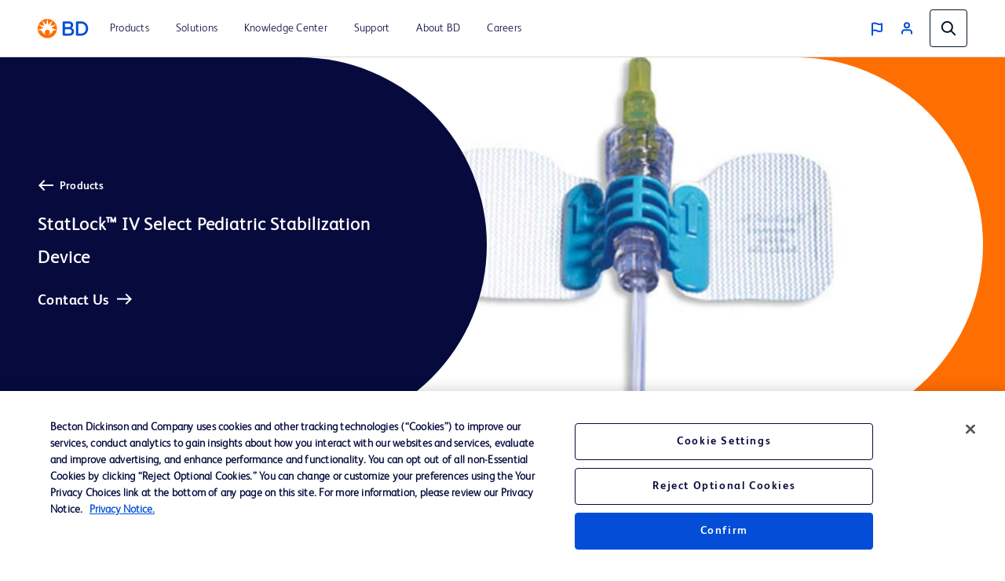

--- FILE ---
content_type: text/html;charset=utf-8
request_url: https://www.bd.com/en-ca/products-and-solutions/products/product-families/statlock-iv-select-pediatric-stabilization-device
body_size: 18930
content:
<!DOCTYPE html>
<html lang="en-CA">

<head>
    <meta charset="UTF-8"/>
    <title>StatLock™ IV Select Pediatric Stabilization Device | BD</title>
    <meta name="vvid" content="not applicable"/>
    
    <meta name="description" content="The StatLock™ IV Select Pediatric Stabilization Device is the ultimate, state-of-the-art stabilization device."/>
    <meta name="template" content="product-family-page"/>
	
	
	<meta name="viewport" content="width=device-width, initial-scale=1, maximum-scale=5"/>
    <meta name="page-path" content="/content/bd-com/na/ca/en-ca/products-and-solutions/products/product-families/statlock-iv-select-pediatric-stabilization-device"/>
	

    <!-- robots tag -->
    
        <!-- Added Meta Robots tags for SEO -->
        
        <!-- End of Meta Robot Tags -->
    


	
        <meta name="content-page-ref" content="[base64]"/>
<script defer="defer" type="text/javascript" src="https://rum.hlx.page/.rum/@adobe/helix-rum-js@%5E2/dist/rum-standalone.js" data-routing="program=42012,environment=162217,tier=publish"></script>
<link rel="manifest" href="/content/bd-com/na/ca/en-ca/manifest.webmanifest" crossorigin="use-credentials"/>
        <meta name="theme-color" content="#F9F5F2"/>
        <link rel="apple-touch-icon" href="/content/dam/bd-assets/bd-com/en-us/logos/bd/BD_PWAs_icon.png"/>
        
    
<link rel="stylesheet" href="/etc.clientlibs/core/wcm/components/page/v2/page/clientlibs/site/pwa.lc-62313848e0d043c33633e969032e25c8-lc.min.css" type="text/css">



        <meta name="cq:sw_path" content="/bd-com.na.ca.en-casw.js"/>
    
    
<link rel="canonical" href="https://www.bd.com/en-ca/products-and-solutions/products/product-families/statlock-iv-select-pediatric-stabilization-device"/>
<link rel="alternate" hreflang="en-TH" href="https://www.bd.com/en-sea/products-and-solutions/products/product-families/statlock-iv-select-pediatric-stabilization-device"/>
<link rel="alternate" hreflang="en-SG" href="https://www.bd.com/en-sea/products-and-solutions/products/product-families/statlock-iv-select-pediatric-stabilization-device"/>
<link rel="alternate" hreflang="fr-CA" href="https://www.bd.com/fr-ca/products-and-solutions/products/product-families/statlock-iv-select-pediatric-stabilization-device"/>
<link rel="alternate" hreflang="en-MY" href="https://www.bd.com/en-sea/products-and-solutions/products/product-families/statlock-iv-select-pediatric-stabilization-device"/>
<link rel="alternate" hreflang="en-CA" href="https://www.bd.com/en-ca/products-and-solutions/products/product-families/statlock-iv-select-pediatric-stabilization-device"/>
<link rel="alternate" hreflang="en-VN" href="https://www.bd.com/en-sea/products-and-solutions/products/product-families/statlock-iv-select-pediatric-stabilization-device"/>
<link rel="alternate" hreflang="en-PH" href="https://www.bd.com/en-sea/products-and-solutions/products/product-families/statlock-iv-select-pediatric-stabilization-device"/>
<link rel="alternate" hreflang="en-ID" href="https://www.bd.com/en-sea/products-and-solutions/products/product-families/statlock-iv-select-pediatric-stabilization-device"/>

    

    
<link href="https://cdn.jsdelivr.net/npm/bootstrap@5.0.2/dist/css/bootstrap.min.css" rel="stylesheet" integrity="sha384-EVSTQN3/azprG1Anm3QDgpJLIm9Nao0Yz1ztcQTwFspd3yD65VohhpuuCOmLASjC" crossorigin="anonymous"/>

    
    
<link rel="stylesheet" href="/etc.clientlibs/bd-com/clientlibs/clientlib-base.lc-4712e0a065c805c2617efaed9946a96a-lc.min.css" type="text/css">




<link rel="stylesheet" type="text/css" href="https://cdnjs.cloudflare.com/ajax/libs/slick-carousel/1.5.8/slick.min.css"/>
<link rel="stylesheet" type="text/css" href="https://cdnjs.cloudflare.com/ajax/libs/slick-carousel/1.5.8/slick-theme.min.css"/>

<link rel="icon" type="image/png" href="/etc.clientlibs/bd-com/clientlibs/clientlib-site/resources/image/favicon/favicon_16.png"/>
<link rel="icon" type="image/png" href="/etc.clientlibs/bd-com/clientlibs/clientlib-site/resources/image/favicon/favicon_16.png" sizes="16x16"/>
<link rel="icon" type="image/png" href="/etc.clientlibs/bd-com/clientlibs/clientlib-site/resources/image/favicon/favicon_32.png" sizes="32x32"/>
<link rel="icon" type="image/png" href="/etc.clientlibs/bd-com/clientlibs/clientlib-site/resources/image/favicon/favicon_96.png" sizes="96x96"/>
<link rel="apple-touch-icon" type="image/png" href="/etc.clientlibs/bd-com/clientlibs/clientlib-site/resources/image/favicon/favicon_16.png" sizes="16x16"/>
<link rel="apple-touch-icon" type="image/png" href="/etc.clientlibs/bd-com/clientlibs/clientlib-site/resources/image/favicon/favicon_32.png" sizes="32x32"/>
<link rel="apple-touch-icon" type="image/png" href="/etc.clientlibs/bd-com/clientlibs/clientlib-site/resources/image/favicon/favicon_96.png" sizes="96x96"/>
<link rel="icon" type="image/png" href="/etc.clientlibs/bd-com/clientlibs/clientlib-site/resources/image/favicon/android-favicon_36.png" sizes="36x36"/>
<link rel="icon" type="image/png" href="/etc.clientlibs/bd-com/clientlibs/clientlib-site/resources/image/favicon/android-favicon_48.png" sizes="48x48"/>
<link rel="icon" type="image/png" href="/etc.clientlibs/bd-com/clientlibs/clientlib-site/resources/image/favicon/android-favicon_72.png" sizes="72x72"/>
<link rel="icon" type="image/png" href="/etc.clientlibs/bd-com/clientlibs/clientlib-site/resources/image/favicon/android-favicon_144.png" sizes="144x144"/>
<link rel="icon" type="image/png" href="/etc.clientlibs/bd-com/clientlibs/clientlib-site/resources/image/favicon/android-favicon_192.png" sizes="192x192"/>
<script>
    function getPWADisplayMode() {
            if (document.referrer.startsWith('android-app://'))
                return 'twa';
            if (window.matchMedia('(display-mode: browser)').matches)
                return 'browser';
            if (window.matchMedia('(display-mode: standalone)').matches)
                return 'standalone';
            if (window.matchMedia('(display-mode: minimal-ui)').matches)
                return 'minimal-ui';
            if (window.matchMedia('(display-mode: fullscreen)').matches)
                return 'fullscreen';
            if (window.matchMedia('(display-mode: window-controls-overlay)').matches)
                return 'window-controls-overlay';

            return 'unknown';
        }

    window.addEventListener('DOMContentLoaded', () => {
        // Replace "standalone" with the display mode used in your manifest
        window.matchMedia('(display-mode: standalone)')
            .addEventListener('change', () => {
                // Log display mode change to analytics
                window.adobeDataLayer.push({
                    event: "pwaInstall",
                    page: {
                        installed: true
                    },
                });
            });
    });

    var printMode = window.location.href
    if(!printMode.includes('printmode=true')) {
        //prehiding snippet for Adobe Target with asynchronous tags deployment
        ;(function(win, doc, style, timeout) {
        var STYLE_ID = 'at-body-style';
        function getParent() {
        return doc.getElementsByTagName('head')[0];
        }
        function addStyle(parent, id, def) {
        if (!parent) {
        return;
        }
        var style = doc.createElement('style');
        style.id = id;
        style.innerHTML = def;
        parent.appendChild(style);
        }
        function removeStyle(parent, id) {
        if (!parent) {
        return;
        }
        var style = doc.getElementById(id);
        if (!style) {
        return;
        }
        parent.removeChild(style);
        }
        addStyle(getParent(), STYLE_ID, style);
        setTimeout(function() {
        removeStyle(getParent(), STYLE_ID);
        }, timeout);
        }(window, document, "body {opacity: 0 !important}", 3000));
    }
 </script>

    
    
    

    

    
    
<script src="/etc.clientlibs/bd-com/clientlibs/clientlib-dependencies.lc-a8a835b60a51c1a16bfe62bc508a0553-lc.min.js"></script>
<script src="/etc.clientlibs/bd-core/clientlibs/vendor/jquery-3.7.1.lc-76a92234952929ebefaa60dd43afeddb-lc.min.js"></script>



    
    
<link rel="stylesheet" href="/etc.clientlibs/bd-com/clientlibs/clientlib-dependencies.lc-c134f778cda2725b23581fb9bbc5b854-lc.min.css" type="text/css">
<link rel="stylesheet" href="/etc.clientlibs/algolia/clientlibs/clientlib-site.lc-2a33ca51af17bd0d97aa02f6fd8ba84d-lc.min.css" type="text/css">
<link rel="stylesheet" href="/etc.clientlibs/bd-com/clientlibs/clientlib-site.lc-b9b8e6651b88c51d65a54df87f31642d-lc.min.css" type="text/css">



    

    
    

<script>(window.BOOMR_mq=window.BOOMR_mq||[]).push(["addVar",{"rua.upush":"false","rua.cpush":"true","rua.upre":"false","rua.cpre":"true","rua.uprl":"false","rua.cprl":"false","rua.cprf":"false","rua.trans":"SJ-80f7d75f-73be-45ac-9420-aea555afacd1","rua.cook":"false","rua.ims":"false","rua.ufprl":"false","rua.cfprl":"true","rua.isuxp":"false","rua.texp":"norulematch","rua.ceh":"false","rua.ueh":"false","rua.ieh.st":"0"}]);</script>
                              <script>!function(e){var n="https://s.go-mpulse.net/boomerang/";if("False"=="True")e.BOOMR_config=e.BOOMR_config||{},e.BOOMR_config.PageParams=e.BOOMR_config.PageParams||{},e.BOOMR_config.PageParams.pci=!0,n="https://s2.go-mpulse.net/boomerang/";if(window.BOOMR_API_key="22KRU-FA6KB-X6CHV-34PWY-E76NS",function(){function e(){if(!o){var e=document.createElement("script");e.id="boomr-scr-as",e.src=window.BOOMR.url,e.async=!0,i.parentNode.appendChild(e),o=!0}}function t(e){o=!0;var n,t,a,r,d=document,O=window;if(window.BOOMR.snippetMethod=e?"if":"i",t=function(e,n){var t=d.createElement("script");t.id=n||"boomr-if-as",t.src=window.BOOMR.url,BOOMR_lstart=(new Date).getTime(),e=e||d.body,e.appendChild(t)},!window.addEventListener&&window.attachEvent&&navigator.userAgent.match(/MSIE [67]\./))return window.BOOMR.snippetMethod="s",void t(i.parentNode,"boomr-async");a=document.createElement("IFRAME"),a.src="about:blank",a.title="",a.role="presentation",a.loading="eager",r=(a.frameElement||a).style,r.width=0,r.height=0,r.border=0,r.display="none",i.parentNode.appendChild(a);try{O=a.contentWindow,d=O.document.open()}catch(_){n=document.domain,a.src="javascript:var d=document.open();d.domain='"+n+"';void(0);",O=a.contentWindow,d=O.document.open()}if(n)d._boomrl=function(){this.domain=n,t()},d.write("<bo"+"dy onload='document._boomrl();'>");else if(O._boomrl=function(){t()},O.addEventListener)O.addEventListener("load",O._boomrl,!1);else if(O.attachEvent)O.attachEvent("onload",O._boomrl);d.close()}function a(e){window.BOOMR_onload=e&&e.timeStamp||(new Date).getTime()}if(!window.BOOMR||!window.BOOMR.version&&!window.BOOMR.snippetExecuted){window.BOOMR=window.BOOMR||{},window.BOOMR.snippetStart=(new Date).getTime(),window.BOOMR.snippetExecuted=!0,window.BOOMR.snippetVersion=12,window.BOOMR.url=n+"22KRU-FA6KB-X6CHV-34PWY-E76NS";var i=document.currentScript||document.getElementsByTagName("script")[0],o=!1,r=document.createElement("link");if(r.relList&&"function"==typeof r.relList.supports&&r.relList.supports("preload")&&"as"in r)window.BOOMR.snippetMethod="p",r.href=window.BOOMR.url,r.rel="preload",r.as="script",r.addEventListener("load",e),r.addEventListener("error",function(){t(!0)}),setTimeout(function(){if(!o)t(!0)},3e3),BOOMR_lstart=(new Date).getTime(),i.parentNode.appendChild(r);else t(!1);if(window.addEventListener)window.addEventListener("load",a,!1);else if(window.attachEvent)window.attachEvent("onload",a)}}(),"".length>0)if(e&&"performance"in e&&e.performance&&"function"==typeof e.performance.setResourceTimingBufferSize)e.performance.setResourceTimingBufferSize();!function(){if(BOOMR=e.BOOMR||{},BOOMR.plugins=BOOMR.plugins||{},!BOOMR.plugins.AK){var n="true"=="true"?1:0,t="",a="amimw5lio662u2l6vvua-f-cdc37f817-clientnsv4-s.akamaihd.net",i="false"=="true"?2:1,o={"ak.v":"39","ak.cp":"831745","ak.ai":parseInt("527627",10),"ak.ol":"0","ak.cr":11,"ak.ipv":4,"ak.proto":"h2","ak.rid":"4485f7b1","ak.r":35417,"ak.a2":n,"ak.m":"a","ak.n":"essl","ak.bpcip":"3.16.203.0","ak.cport":39460,"ak.gh":"104.119.189.166","ak.quicv":"","ak.tlsv":"tls1.3","ak.0rtt":"","ak.0rtt.ed":"","ak.csrc":"-","ak.acc":"","ak.t":"1769909608","ak.ak":"hOBiQwZUYzCg5VSAfCLimQ==MSgbNZLzrJV7norvW6wcL0j1IRWLuQ7DfmK843OHRA03nRX3S7+JIE9i1ykXjE5x/CFTn9T368TWT/2iXli2oWTp7CNigZ+/tCt03FNZhdBblEkQCx/w4yDNvdzapnsyLeGoiEFm2CN5/lQ1ge8ENOD0Oj3rzXp7/Kt8NbIi0UbD19Aq7+zRCA1uRpbtV35rPoCpF/2tFkaqg2E5cU0YQAjPjXFP9xg/nV5LEbB4IsiQ7HGTCfzWsxM9eoJcusCd5rjfkvx1ZghpnWCwWOpAcGxBboD2i0s/zpu7G/tUX9eIyTJawaIZGLB2KbynX4IDoMWgPOr5oes/bcP7K0b8wisWPuHHiALUt31MubSw+GrQ7LjbHQDB3wpSRba4yeTn5Lr8ABdlAPu65OvPdn26lfOW0RpdRmRoRAmmiyzwL2k=","ak.pv":"108","ak.dpoabenc":"","ak.tf":i};if(""!==t)o["ak.ruds"]=t;var r={i:!1,av:function(n){var t="http.initiator";if(n&&(!n[t]||"spa_hard"===n[t]))o["ak.feo"]=void 0!==e.aFeoApplied?1:0,BOOMR.addVar(o)},rv:function(){var e=["ak.bpcip","ak.cport","ak.cr","ak.csrc","ak.gh","ak.ipv","ak.m","ak.n","ak.ol","ak.proto","ak.quicv","ak.tlsv","ak.0rtt","ak.0rtt.ed","ak.r","ak.acc","ak.t","ak.tf"];BOOMR.removeVar(e)}};BOOMR.plugins.AK={akVars:o,akDNSPreFetchDomain:a,init:function(){if(!r.i){var e=BOOMR.subscribe;e("before_beacon",r.av,null,null),e("onbeacon",r.rv,null,null),r.i=!0}return this},is_complete:function(){return!0}}}}()}(window);</script></head>
<body class="familypage page basicpage" id="familypage-3e456bf375" data-cmp-data-layer-enabled>
    <script>
         window.adobeDataLayer = window.adobeDataLayer || [];
         adobeDataLayer.push({
             page: JSON.parse("{\x22familypage\u002D3e456bf375\x22:{\x22@type\x22:\x22bd\u002Dcom\/components\/structure\/familypage\x22,\x22repo:modifyDate\x22:\x222023\u002D09\u002D22T12:47:10Z\x22,\x22dc:title\x22:\x22StatLock™ IV Select Pediatric Stabilization Device\x22,\x22dc:description\x22:\x22The StatLock™ IV Select Pediatric Stabilization Device is the ultimate, state\u002Dof\u002Dthe\u002Dart stabilization device.\x22,\x22xdm:template\x22:\x22\/conf\/bd\u002Dcom\/settings\/wcm\/templates\/product\u002Dfamily\u002Dpage\x22,\x22xdm:language\x22:\x22en\u002DCA\x22,\x22xdm:tags\x22:[],\x22repo:path\x22:\x22\/content\/bd\u002Dcom\/na\/ca\/en\u002Dca\/products\u002Dand\u002Dsolutions\/products\/product\u002Dfamilies\/statlock\u002Div\u002Dselect\u002Dpediatric\u002Dstabilization\u002Ddevice.html\x22}}"),
             businessUnit: {
                 "bu": ["Medication Delivery Solutions"]
             },
             event: 'cmp:show',
             eventInfo: {
                 path: 'page.familypage\u002D3e456bf375'
             }
         });
    </script>
    
    
        




        



        
<div class="root container responsivegrid">

    
    <div id="container-6e36c3f85f" class="cmp-container">
        


<div class="aem-Grid aem-Grid--12 aem-Grid--default--12 ">
    
    <div class="bd-experiencefragment experiencefragment aem-GridColumn aem-GridColumn--default--12"><div class="bd-experience-fragment__container cmp-experiencefragment cmp-experiencefragment--header"><div class="xfpage page basicpage">


    
    
    
    <div id="container-7e7aea4b42" class="cmp-container">
        
        <div class="bd-header">

  

  <div class="spotlight__content-container">
    <span id="bd_solr_catalog_version" data-api="Online"></span>
      <div class="hide" id="popup_video_modal" data-account="81909694001" data-player="rxDeY9XEJ"></div>
    <header class="bd-header" data-use-algolia="true">
      <div id="bd-header__navigation__left" class="bd-header__navigation__left">
        <nav id="navigation" class="navigation navigation-landscape">
          <div class="nav-header">
            <div class="nav-toggle close-nav"></div>
            <a href="/en-ca"><img src="/content/dam/bd-assets/bd-com/en-us/logos/bd/header-bd-logo.svg" class="nav-brand" alt="header-bd-logo.svg" data-trackable="true" data-aem-asset-id="438aef86-3f40-4894-bd6f-13bf71cff12d"/></a>
          </div>
          
          <div class="nav-menus-wrapper" style="transition-property: none;">
              <ul class="bd-header__navigation">
                  

                      

                      <li>
                          <a target="_self" href="/en-ca/search?tab=products"><span>Products</span></a>
                      </li>
                  

                      <li target="_self" class="subMenuSymbol">
                          <a href="/en-ca/products-and-solutions/solutions"><span>Solutions</span></a>
                          <i style="position: relative;"></i>
                          <ul class="nav-dropdown nav-submenu" style="right: auto; display: none;">
                              
                                  
                                      <li class="subMenuSymbol">
                                        <a target="_self" class="submenu-flex" href="#">
                                          <span>Administrator</span>
                                        </a>
                                        <i style="position: relative;"></i>
                                          <ul class="nav-dropdown nav-submenu nav-subsubmenu" style="display: none;">

											  
                                              
                                              
                                              
                                                  <li><a target="_self" href="/en-ca/products-and-solutions/solutions/hazardous-drug-safety"><span>Hazardous Drug Safety</span></a></li>
                                              
                                                  <li><a target="_self" href="/en-ca/products-and-solutions/solutions/medication-management-solutions"><span>Medication Management Solutions</span></a></li>
                                              
                                                  <li><a target="_self" href="/en-ca/products-and-solutions/solutions/surgical-solutions-and-products"><span>Surgical Solutions</span></a></li>
                                              
                                                  <li><a target="_self" href="/en-ca/products-and-solutions/solutions/vascular-access-management"><span>Vascular Access Management (VAM)</span></a></li>
                                              
                                          </ul>
                                      </li>
                                  

                                  
                              
                                  
                                      <li class="subMenuSymbol">
                                        <a target="_self" class="submenu-flex" href="#">
                                          <span>Clinician</span>
                                        </a>
                                        <i style="position: relative;"></i>
                                          <ul class="nav-dropdown nav-submenu nav-subsubmenu" style="display: none;">

											  
                                              
                                              
                                              
                                                  <li><a target="_blank" class="open_in_new_tab" href="https://womens-health-solutions.bd.com/cervical-cancer"><span>Cervical Cancer Screening Portfolio </span></a></li>
                                              
                                                  <li><a target="_self" href="/en-ca/products-and-solutions/solutions/hazardous-drug-safety"><span>Hazardous Drug Safety</span></a></li>
                                              
                                                  <li><a target="_self" href="/en-ca/products-and-solutions/solutions/medication-management-solutions"><span>Medication Management Solutions</span></a></li>
                                              
                                                  <li><a target="_self" href="/en-ca/products-and-solutions/solutions/surgical-solutions-and-products"><span>Surgical Solutions</span></a></li>
                                              
                                                  <li><a target="_self" href="/en-ca/products-and-solutions/solutions/vascular-access-management"><span>Vascular Access Management (VAM) </span></a></li>
                                              
                                          </ul>
                                      </li>
                                  

                                  
                              
                                  
                                      <li class="subMenuSymbol">
                                        <a target="_self" class="submenu-flex" href="#">
                                          <span>Drug Development Company</span>
                                        </a>
                                        <i style="position: relative;"></i>
                                          <ul class="nav-dropdown nav-submenu nav-subsubmenu" style="display: none;">

											  
                                              
                                              
                                              
                                                  <li><a target="_blank" class="open_in_new_tab" href="https://drugdeliverysystems.bd.com"><span>Drug Delivery Systems</span></a></li>
                                              
                                          </ul>
                                      </li>
                                  

                                  
                              
                                  
                                      <li class="subMenuSymbol">
                                        <a target="_self" class="submenu-flex" href="#">
                                          <span>Laboratory </span>
                                        </a>
                                        <i style="position: relative;"></i>
                                          <ul class="nav-dropdown nav-submenu nav-subsubmenu" style="display: none;">

											  
                                              
                                              
                                              
                                                  <li><a target="_blank" class="open_in_new_tab" href="https://womens-health-solutions.bd.com/cervical-cancer"><span>Cervical Cancer Screening Portfolio</span></a></li>
                                              
                                                  <li><a target="_self" href="/en-ca/products-and-solutions/solutions/traditional-microbiology"><span>Traditional Microbiology</span></a></li>
                                              
                                          </ul>
                                      </li>
                                  

                                  
                              
                                  
                                      <li class="subMenuSymbol">
                                        <a target="_self" class="submenu-flex" href="#">
                                          <span>Pharmacy</span>
                                        </a>
                                        <i style="position: relative;"></i>
                                          <ul class="nav-dropdown nav-submenu nav-subsubmenu" style="display: none;">

											  
                                              
                                              
                                              
                                                  <li><a target="_self" href="/en-ca/products-and-solutions/solutions/interoperability"><span>Alaris™ EMR Interoperability</span></a></li>
                                              
                                                  <li><a target="_self" href="/en-ca/products-and-solutions/solutions/hazardous-drug-safety"><span>Hazardous Drug Safety</span></a></li>
                                              
                                                  <li><a target="_self" href="/en-ca/products-and-solutions/solutions/medication-management-solutions"><span>Medication Management Solutions</span></a></li>
                                              
                                                  <li><a target="_self" href="/en-ca/products-and-solutions/solutions/bd-pharmacy-automation"><span>Pharmacy Automation</span></a></li>
                                              
                                                  <li><a target="_self" href="/en-ca/products-and-solutions/solutions/vascular-access-management"><span>Vascular Access Management (VAM)</span></a></li>
                                              
                                          </ul>
                                      </li>
                                  

                                  
                              
                                  
                                      <li class="subMenuSymbol">
                                        <a target="_self" class="submenu-flex" href="#">
                                          <span>Surgery</span>
                                        </a>
                                        <i style="position: relative;"></i>
                                          <ul class="nav-dropdown nav-submenu nav-subsubmenu" style="display: none;">

											  
                                              
                                              
                                              
                                                  <li><a target="_self" href="/en-ca/products-and-solutions/solutions/surgical-solutions-and-products"><span>Surgical Solutions</span></a></li>
                                              
                                                  <li><a target="_self" href="/en-ca/products-and-solutions/solutions/venous-technology"><span>Venous technology</span></a></li>
                                              
                                          </ul>
                                      </li>
                                  

                                  
                              
                          </ul>
                      </li>

                      
                  

                      <li target="_self" class="subMenuSymbol">
                          <a href="/en-ca/resource-and-education/documentation-landing-page"><span>Knowledge Center</span></a>
                          <i style="position: relative;"></i>
                          <ul class="nav-dropdown nav-submenu" style="right: auto; display: none;">
                              
                                  

                                  <li>
                                      <a target="_self" href="/en-ca/search?tab=events"><span>Events</span></a>
                                  </li>
                              
                                  

                                  <li>
                                      <a target="_self" href="/en-ca/search?tab=literature"><span>Literature</span></a>
                                  </li>
                              
                          </ul>
                      </li>

                      
                  

                      

                      <li>
                          <a target="_self" href="/en-ca/search?tab=support"><span>Support</span></a>
                      </li>
                  

                      <li target="_self" class="subMenuSymbol">
                          <a href="/en-ca/about-bd"><span>About BD</span></a>
                          <i style="position: relative;"></i>
                          <ul class="nav-dropdown nav-submenu" style="right: auto; display: none;">
                              
                                  
                                      <li class="subMenuSymbol">
                                        <a target="_self" class="submenu-flex" href="/en-ca/about-bd/our-company">
                                          <span>Our Company</span>
                                        </a>
                                        <i style="position: relative;"></i>
                                          <ul class="nav-dropdown nav-submenu nav-subsubmenu" style="display: none;">

											  
                                              
                                              
                                              
                                                  <li><a target="_self" href="/en-ca/about-bd/our-company"><span>About Us</span></a></li>
                                              
                                                  <li><a target="_self" href="/en-ca/about-bd/our-company?active-tab=2"><span>Segments</span></a></li>
                                              
                                                  <li><a target="_self" href="/en-ca/about-bd/our-company?active-tab=3"><span>Leadership</span></a></li>
                                              
                                                  <li><a target="_self" href="/en-ca/about-bd/our-company?active-tab=4"><span>Ethics and Compliance</span></a></li>
                                              
                                          </ul>
                                      </li>
                                  

                                  
                              
                                  

                                  <li>
                                      <a target="_blank" class="open_in_new_tab" href="/en-us/about-bd/cybersecurity"><span>Cybersecurity at BD</span></a>
                                  </li>
                              
                                  
                                      <li class="subMenuSymbol">
                                        <a target="_self" class="submenu-flex" href="/en-ca/about-bd/distributors-landing-page">
                                          <span>Distributors</span>
                                        </a>
                                        <i style="position: relative;"></i>
                                          <ul class="nav-dropdown nav-submenu nav-subsubmenu" style="display: none;">

											  
                                              
                                              
                                              
                                                  <li><a target="_self" href="/en-ca/about-bd/distributors-landing-page"><span>Distributor List</span></a></li>
                                              
                                                  <li><a target="_self" href="/en-ca/about-bd/distributors-landing-page?#bd-tabs-cd582911a1-item-1e1a68d04d-tab"><span>Unique device identifier (UDI)</span></a></li>
                                              
                                          </ul>
                                      </li>
                                  

                                  
                              
                                  
                                      <li class="subMenuSymbol">
                                        <a target="_self" class="submenu-flex" href="/en-ca/about-bd/esg">
                                          <span>ESG (Environmental, Social, and Governance)</span>
                                        </a>
                                        <i style="position: relative;"></i>
                                          <ul class="nav-dropdown nav-submenu nav-subsubmenu" style="display: none;">

											  
                                              
                                              
                                              
                                                  <li><a target="_self" href="/en-ca/about-bd/esg"><span>Global Health</span></a></li>
                                              
                                                  <li><a target="_self" href="/en-ca/about-bd/esg?active-tab=2"><span>Sustainability</span></a></li>
                                              
                                                  <li><a target="_self" href="/en-ca/about-bd/esg?active-tab=3"><span>Social Investing</span></a></li>
                                              
                                                  <li><a target="_self" href="/en-ca/about-bd/esg?active-tab=4"><span>Inclusion, Diversity &amp; Equity</span></a></li>
                                              
                                          </ul>
                                      </li>
                                  

                                  
                              
                                  

                                  <li>
                                      <a target="_blank" class="open_in_new_tab" href="/en-ca/about-bd/global-funding"><span>Global External Funding Opportunities</span></a>
                                  </li>
                              
                                  

                                  <li>
                                      <a target="_blank" class="open_in_new_tab" href="https://investors.bd.com"><span>Investors</span></a>
                                  </li>
                              
                                  
                                      <li class="subMenuSymbol">
                                        <a target="_self" class="submenu-flex" href="/en-ca/about-bd/innovation-at-bd">
                                          <span>Innovation at BD</span>
                                        </a>
                                        <i style="position: relative;"></i>
                                          <ul class="nav-dropdown nav-submenu nav-subsubmenu" style="display: none;">

											  
                                              
                                              
                                              
                                                  <li><a target="_self" href="/en-ca/about-bd/innovation-at-bd"><span>Overview</span></a></li>
                                              
                                                  <li><a target="_self" href="/en-ca/about-bd/innovation-at-bd?activeTab=5"><span>BD Idea Submission Process</span></a></li>
                                              
                                          </ul>
                                      </li>
                                  

                                  
                              
                                  

                                  <li>
                                      <a target="_blank" class="open_in_new_tab" href="/en-ca/about-bd/news-and-media"><span>News, Media and Blogs</span></a>
                                  </li>
                              
                                  

                                  <li>
                                      <a target="_self" href="/en-ca/about-bd/policies"><span>Policies, Guidelines and Statements Center</span></a>
                                  </li>
                              
                                  

                                  <li>
                                      <a target="_blank" class="open_in_new_tab" href="/en-us/about-bd/supplier"><span>Suppliers</span></a>
                                  </li>
                              
                          </ul>
                      </li>

                      
                  

                      

                      <li>
                          <a target="_blank" href="https://jobs.bd.com/"><span>Careers</span></a>
                      </li>
                  
                  <li class="user-preferences languages-tab-mobile"><a href="javaScript:void(0);">
                      <img class="bd-header__globe" src="/content/dam/bd-assets/bd-com/en-us/icons/generic/flag/header-flag-icon-boosted-blue.svg" alt="header-flag-icon-boosted-blue.svg" data-trackable="true" data-aem-asset-id="4eea73e2-65eb-433b-922f-a583cd736924"/>
                      <p class="bd-header__globe-label">Canada - English</p>
                      <spa class="arraow"></spa>
                  </a>
                      <ul class="languages-mobile nav-dropdown nav-submenu" style="right: auto; display: none;">

                          
                                  
                                      <li><div class="lang-heading" data-uw-rm-heading="level" role="heading" aria-level="2">North America</div></li>
                                      <ul>
                                          
                                              <li>
                                                  <a class="country-link" href="https://www.bd.com/en-ca" data-uw-rm-brl="false">
                                                      Canada (EN)
                                                  </a>
                                              </li>
                                          
                                              <li>
                                                  <a class="country-link" href="https://www.bd.com/fr-ca" data-uw-rm-brl="false">
                                                      Canada (FR)
                                                  </a>
                                              </li>
                                          
                                              <li>
                                                  <a class="country-link" href="https://www.bd.com/en-us" data-uw-rm-brl="false">
                                                      United States
                                                  </a>
                                              </li>
                                          
                                      </ul>
                                  
                                      <li><div class="lang-heading" data-uw-rm-heading="level" role="heading" aria-level="2">South America</div></li>
                                      <ul>
                                          
                                              <li>
                                                  <a class="country-link" href="https://www.bd.com/es-latam" data-uw-rm-brl="false">
                                                      América Latina (ES)
                                                  </a>
                                              </li>
                                          
                                              <li>
                                                  <a class="country-link" href="https://www.bd.com/pt-latam" data-uw-rm-brl="false">
                                                      América Latina (PT)
                                                  </a>
                                              </li>
                                          
                                      </ul>
                                  
                          
                                  
                                      <li><div class="lang-heading" data-uw-rm-heading="level" role="heading" aria-level="2">Europe</div></li>
                                      <ul>
                                          
                                              <li>
                                                  <a class="country-link" href="https://www.bd.com/fr-be" data-uw-rm-brl="false">
                                                      Belgique
                                                  </a>
                                              </li>
                                          
                                              <li>
                                                  <a class="country-link" href="https://www.bd.com/nl-be" data-uw-rm-brl="false">
                                                      België
                                                  </a>
                                              </li>
                                          
                                              <li>
                                                  <a class="country-link" href="https://www.bd.com/cs-cz" data-uw-rm-brl="false">
                                                      Česká republika
                                                  </a>
                                              </li>
                                          
                                              <li>
                                                  <a class="country-link" href="https://www.bd.com/de-de" data-uw-rm-brl="false">
                                                      Deutschland
                                                  </a>
                                              </li>
                                          
                                              <li>
                                                  <a class="country-link" href="https://www.bd.com/es-es" data-uw-rm-brl="false">
                                                      España
                                                  </a>
                                              </li>
                                          
                                              <li>
                                                  <a class="country-link" href="https://www.bd.com/fr-fr" data-uw-rm-brl="false">
                                                      France
                                                  </a>
                                              </li>
                                          
                                              <li>
                                                  <a class="country-link" href="https://www.bd.com/en-il" data-uw-rm-brl="false">
                                                      Israel
                                                  </a>
                                              </li>
                                          
                                              <li>
                                                  <a class="country-link" href="https://www.bd.com/it-it" data-uw-rm-brl="false">
                                                      Italia
                                                  </a>
                                              </li>
                                          
                                              <li>
                                                  <a class="country-link" href="https://www.bd.com/nl-nl" data-uw-rm-brl="false">
                                                      Nederland
                                                  </a>
                                              </li>
                                          
                                              <li>
                                                  <a class="country-link" href="https://www.bd.com/en-no" data-uw-rm-brl="false">
                                                      Nordics
                                                  </a>
                                              </li>
                                          
                                              <li>
                                                  <a class="country-link" href="https://www.bd.com/de-at" data-uw-rm-brl="false">
                                                      Österreich
                                                  </a>
                                              </li>
                                          
                                              <li>
                                                  <a class="country-link" href="https://www.bd.com/pl-pl" data-uw-rm-brl="false">
                                                      Polska
                                                  </a>
                                              </li>
                                          
                                              <li>
                                                  <a class="country-link" href="https://www.bd.com/de-ch" data-uw-rm-brl="false">
                                                      Schweiz 
                                                  </a>
                                              </li>
                                          
                                              <li>
                                                  <a class="country-link" href="https://www.bd.com/en-uk" data-uw-rm-brl="false">
                                                      United Kingdom
                                                  </a>
                                              </li>
                                          
                                      </ul>
                                  
                          
                                  
                                      <li><div class="lang-heading" data-uw-rm-heading="level" role="heading" aria-level="2">Middle East, North Africa, Turkey</div></li>
                                      <ul>
                                          
                                              <li>
                                                  <a class="country-link" href="https://www.bd.com/en-menat" data-uw-rm-brl="false">
                                                      Middle East, North Africa, Turkey
                                                  </a>
                                              </li>
                                          
                                              <li>
                                                  <a class="country-link" href="https://www.bd.com/en-za" data-uw-rm-brl="false">
                                                      Afrique subsaharienne
                                                  </a>
                                              </li>
                                          
                                      </ul>
                                  
                                      <li><div class="lang-heading" data-uw-rm-heading="level" role="heading" aria-level="2">Asia / Pacific</div></li>
                                      <ul>
                                          
                                              <li>
                                                  <a class="country-link" href="https://www.bd.com/en-anz" data-uw-rm-brl="false">
                                                      Australia / New Zealand
                                                  </a>
                                              </li>
                                          
                                              <li>
                                                  <a class="country-link" href="https://www.bd.com/zh-cn" data-uw-rm-brl="false">
                                                      中国
                                                  </a>
                                              </li>
                                          
                                              <li>
                                                  <a class="country-link" href="https://www.bd.com/en-ga" data-uw-rm-brl="false">
                                                      Greater Asia
                                                  </a>
                                              </li>
                                          
                                              <li>
                                                  <a class="country-link" href="https://www.bd.com/en-in" data-uw-rm-brl="false">
                                                      India
                                                  </a>
                                              </li>
                                          
                                              <li>
                                                  <a class="country-link" href="https://www.bd.com/ja-jp" data-uw-rm-brl="false">
                                                      日本
                                                  </a>
                                              </li>
                                          
                                              <li>
                                                  <a class="country-link" href="https://www.bd.com/ko-kr" data-uw-rm-brl="false">
                                                      대한민국
                                                  </a>
                                              </li>
                                          
                                              <li>
                                                  <a class="country-link" href="https://www.bd.com/en-sea" data-uw-rm-brl="false">
                                                      South East Asia
                                                  </a>
                                              </li>
                                          
                                      </ul>
                                  
                          
                      </ul>
                  </li>
                  <li class="user-preferences">
                    <a target="_blank" href="https://my.bd.com">
                      <img class="bd-header__user" src="/content/dam/bd-assets/bd-com/en-us/icons/generic/user/header-user-icon-boosted-blue.svg" alt="header-user-icon-boosted-blue.svg" data-trackable="true" data-aem-asset-id="7c3b813a-507b-4a4a-949c-9f981939cf3a"/>
                      <p class="bd-header__user-label">Login</p>
                  </a>
                </li>
              </ul>
          </div>
        </nav>
      </div>
      <div class="bd-header__navigation__right">
        <ul class="bd-header__site" id="bd-header__site">
          <li class="languages-tab">
            <a href="javaScript:void(0);">
              <img class="bd-header__globe" src="/content/dam/bd-assets/bd-com/en-us/icons/generic/flag/header-flag-icon-boosted-blue.svg" alt="header-flag-icon-boosted-blue.svg" data-trackable="true" data-aem-asset-id="4eea73e2-65eb-433b-922f-a583cd736924"/>
              
              <p class="bd-header__globe-label">Canada - English</p>
              <spa class="arraow"></spa>
            </a>
            <div class="languages">
              <div class="pad">
                <div class="row">
                  
                      <div class="col-sm-4">
                        
                            <div class="lang-heading" data-uw-rm-heading="level" role="heading" aria-level="2">North America</div>
                            <ul class=" no-bull">
                              
                                <li>
                                  <a class="country-link" href="https://www.bd.com/en-ca" data-uw-rm-brl="false">
                                    Canada (EN)
                                  </a>
                                </li>
                              
                                <li>
                                  <a class="country-link" href="https://www.bd.com/fr-ca" data-uw-rm-brl="false">
                                    Canada (FR)
                                  </a>
                                </li>
                              
                                <li>
                                  <a class="country-link" href="https://www.bd.com/en-us" data-uw-rm-brl="false">
                                    United States
                                  </a>
                                </li>
                              
                            </ul>
                        
                            <div class="lang-heading" data-uw-rm-heading="level" role="heading" aria-level="2">South America</div>
                            <ul class=" no-bull">
                              
                                <li>
                                  <a class="country-link" href="https://www.bd.com/es-latam" data-uw-rm-brl="false">
                                    América Latina (ES)
                                  </a>
                                </li>
                              
                                <li>
                                  <a class="country-link" href="https://www.bd.com/pt-latam" data-uw-rm-brl="false">
                                    América Latina (PT)
                                  </a>
                                </li>
                              
                            </ul>
                        
                      </div>
                  
                      <div class="col-sm-4">
                        
                            <div class="lang-heading" data-uw-rm-heading="level" role="heading" aria-level="2">Europe</div>
                            <ul class=" no-bull">
                              
                                <li>
                                  <a class="country-link" href="https://www.bd.com/fr-be" data-uw-rm-brl="false">
                                    Belgique
                                  </a>
                                </li>
                              
                                <li>
                                  <a class="country-link" href="https://www.bd.com/nl-be" data-uw-rm-brl="false">
                                    België
                                  </a>
                                </li>
                              
                                <li>
                                  <a class="country-link" href="https://www.bd.com/cs-cz" data-uw-rm-brl="false">
                                    Česká republika
                                  </a>
                                </li>
                              
                                <li>
                                  <a class="country-link" href="https://www.bd.com/de-de" data-uw-rm-brl="false">
                                    Deutschland
                                  </a>
                                </li>
                              
                                <li>
                                  <a class="country-link" href="https://www.bd.com/es-es" data-uw-rm-brl="false">
                                    España
                                  </a>
                                </li>
                              
                                <li>
                                  <a class="country-link" href="https://www.bd.com/fr-fr" data-uw-rm-brl="false">
                                    France
                                  </a>
                                </li>
                              
                                <li>
                                  <a class="country-link" href="https://www.bd.com/en-il" data-uw-rm-brl="false">
                                    Israel
                                  </a>
                                </li>
                              
                                <li>
                                  <a class="country-link" href="https://www.bd.com/it-it" data-uw-rm-brl="false">
                                    Italia
                                  </a>
                                </li>
                              
                                <li>
                                  <a class="country-link" href="https://www.bd.com/nl-nl" data-uw-rm-brl="false">
                                    Nederland
                                  </a>
                                </li>
                              
                                <li>
                                  <a class="country-link" href="https://www.bd.com/en-no" data-uw-rm-brl="false">
                                    Nordics
                                  </a>
                                </li>
                              
                                <li>
                                  <a class="country-link" href="https://www.bd.com/de-at" data-uw-rm-brl="false">
                                    Österreich
                                  </a>
                                </li>
                              
                                <li>
                                  <a class="country-link" href="https://www.bd.com/pl-pl" data-uw-rm-brl="false">
                                    Polska
                                  </a>
                                </li>
                              
                                <li>
                                  <a class="country-link" href="https://www.bd.com/de-ch" data-uw-rm-brl="false">
                                    Schweiz 
                                  </a>
                                </li>
                              
                                <li>
                                  <a class="country-link" href="https://www.bd.com/en-uk" data-uw-rm-brl="false">
                                    United Kingdom
                                  </a>
                                </li>
                              
                            </ul>
                        
                      </div>
                  
                      <div class="col-sm-4">
                        
                            <div class="lang-heading" data-uw-rm-heading="level" role="heading" aria-level="2">Middle East, North Africa, Turkey</div>
                            <ul class=" no-bull">
                              
                                <li>
                                  <a class="country-link" href="https://www.bd.com/en-menat" data-uw-rm-brl="false">
                                    Middle East, North Africa, Turkey
                                  </a>
                                </li>
                              
                                <li>
                                  <a class="country-link" href="https://www.bd.com/en-za" data-uw-rm-brl="false">
                                    Afrique subsaharienne
                                  </a>
                                </li>
                              
                            </ul>
                        
                            <div class="lang-heading" data-uw-rm-heading="level" role="heading" aria-level="2">Asia / Pacific</div>
                            <ul class=" no-bull">
                              
                                <li>
                                  <a class="country-link" href="https://www.bd.com/en-anz" data-uw-rm-brl="false">
                                    Australia / New Zealand
                                  </a>
                                </li>
                              
                                <li>
                                  <a class="country-link" href="https://www.bd.com/zh-cn" data-uw-rm-brl="false">
                                    中国
                                  </a>
                                </li>
                              
                                <li>
                                  <a class="country-link" href="https://www.bd.com/en-ga" data-uw-rm-brl="false">
                                    Greater Asia
                                  </a>
                                </li>
                              
                                <li>
                                  <a class="country-link" href="https://www.bd.com/en-in" data-uw-rm-brl="false">
                                    India
                                  </a>
                                </li>
                              
                                <li>
                                  <a class="country-link" href="https://www.bd.com/ja-jp" data-uw-rm-brl="false">
                                    日本
                                  </a>
                                </li>
                              
                                <li>
                                  <a class="country-link" href="https://www.bd.com/ko-kr" data-uw-rm-brl="false">
                                    대한민국
                                  </a>
                                </li>
                              
                                <li>
                                  <a class="country-link" href="https://www.bd.com/en-sea" data-uw-rm-brl="false">
                                    South East Asia
                                  </a>
                                </li>
                              
                            </ul>
                        
                      </div>
                  
                </div>
                <a class="close" href="javaScript:void(0);" data-uw-rm-brl="false">
                    <div class="bd-header__close-icon"></div>
                </a>
              </div>
            </div>
          </li>
          <li class="bd-header__user-login">
            <a target="__blank" href="https://my.bd.com">
                <img class="bd-header__user" src="/content/dam/bd-assets/bd-com/en-us/icons/generic/user/header-user-icon-boosted-blue.svg" alt="header-user-icon-boosted-blue.svg" data-trackable="true" data-aem-asset-id="7c3b813a-507b-4a4a-949c-9f981939cf3a"/>
                
                <p class="bd-header__user-label">Login</p>
            </a>
          </li>
        </ul>
        <button class="bd-header__search-button" aria-label="global search"></button>
      </div>
      
      

<div class="bd-algolia-globalsearch bd-algolia-instantsearch instantsearch hide">



    
  <div class="instant-search-comp" data-cmp-is="algoliaInstantSearchComp" data-search-config="algoliasearch_" data-searchjson="{&#34;instantSearch&#34;:{&#34;searchResultPagePath&#34;:&#34;/en-ca/search.html&#34;,&#34;cloudAppId&#34;:&#34;U5DV82OD2G&#34;,&#34;cloudQueryKey&#34;:&#34;fdca0cbf53371709ba485864b987197a&#34;,&#34;productPagePath&#34;:&#34;/en-ca/products-and-solutions/products/product-page&#34;}}">
      <div>

<div class="instant-search-comp__searchbox-wrap">
   
   
   
   
   
   
   
</div>
</div>


  </div>


</div>


<div id="bd-search" data-api="/en-ca/search">
    <form id="bd-search-form" data-api="/content/experience-fragments/bd-com/na/ca/en-ca/site/header/master/jcr:content/root/bd_header.suggestions.json" autocomplete="off">
        <div id="bd-search-icon"></div>
        <input id="bd-global-search__text" class="form-control mr-sm-2" type="search" placeholder="Search" aria-label="Search"/>
        <div id="bd-close-icon"></div>
        <div id="bd-search__results_section" data-api="/content/experience-fragments/bd-com/na/ca/en-ca/site/header/master/jcr:content/root/bd_header.search.json"></div>
    </form>
    <input hidden id="header__hidden-tabs-facets-data" value="{}"/>
</div>
    </header>
  </div>
  

</div>

        
    </div>

</div>
</div>
<div class="bd-product-page-ef bd-container__hidden" id="product-overview-present">true</div>

    

</div>
<div class="container responsivegrid aem-GridColumn aem-GridColumn--default--12">

    
    <div id="container-de860e9621" class="cmp-container">
        


<div class="aem-Grid aem-Grid--12 aem-Grid--default--12 ">
    
    <div class="bd-spotlight-new bd-spotlight__height-478 bd-spotlight__container-left-736-width bd-spotlight-header__img-full-width-and-height bd-spotlight__product-family bd-spotlight__left-container-padding-top-bottom-30 aem-GridColumn aem-GridColumn--default--12">


<div class="bd-spotlight__main-container position-relative
  
  rendition_bd-spotlight__container-left-736
  ">
  <div class="
      bd-experience-fragment__container
      cmp-experiencefragment cmp-experiencefragment--
      ">


    
    <div id="container-b8cd00a4ac" class="cmp-container">
        


<div class="aem-Grid aem-Grid--12 aem-Grid--default--12 ">
    
    <div class="container responsivegrid aem-GridColumn aem-GridColumn--default--12">

    
    <div id="container-be52c67241" class="cmp-container">
        


<div class="aem-Grid aem-Grid--12 aem-Grid--default--12 ">
    
    
    
</div>

    </div>

    
</div>

    
</div>

    </div>

    
</div>
  <div class="spotlight-left-color--primary-navy">
  </div>
  <div class="spotlight-right-color"></div>
  
  
  
  <section class="spotlight__content-container bd-spotlight__container
      bd-spotlight__container-v2
      bd-spotlight__container-secondary
      
      
    ">
    <div class="bd-spotlight__container-left  ">
      <div class="bd-spotlight__container-left-inner">
        <div class="bd-spotlight__main-back-link">
          <a href="/en-ca/search?tab=products" class="bd-spotlight__container-left__backBtn">
            Products</a>
        </div>
        <div title="&lt;h1>StatLock™ IV Select Pediatric Stabilization Device&lt;/h1>" class="bd-spotlight__container-v2-left-inner-heading bd-spotlight-heading-html">
          <h1>StatLock™ IV Select Pediatric Stabilization Device</h1></div>
        
        
        <div class="bd-spotlight__container-left__description-left" title="&lt;p>The StatLock™ IV Select Pediatric Stabilization Device is the ultimate, state-of-the-art stabilization device.&lt;/p>"><p>The StatLock™ IV Select Pediatric Stabilization Device is the ultimate, state-of-the-art stabilization device.</p>
        </div>
        
        
          
          
          
          <a id="xf-contact-us-link" href="#" class="bd-spotlight__container-left__learnMore">Contact Us</a>
        
      </div>
    </div>
    
    <div class="bd-spotlight__container-right   ">
      
      <div class="bd-spotlight__container-right-inner bd-spotlight__padding-left-image-video">
        <div class="bd-spotlight__image-box">
          <img src="/content/dam/bd-assets/bd-com/na-assets/en-ca/images/product-family/medication-delivery-solutions/statlock-iv-select-pediatric-stabilization-device/PED_IV_Select_banner.jpg" data-trackable="true" data-aem-asset-id="b6b40b22-eb18-461a-8bc7-73fb8c182f99" alt="PED_IV_Select_banner"/>
        </div>
      </div>
    </div>
    
  </section>
</div>
<div id="bd-global-funding-opportunities-tabs"></div>



<!-- /* Adobe form Html Starts */-->

<!-- /* Adobe form Html Ends */-->


    





<div id="bd-product-loader-overlay">
  <div class="bd-product-loader-content">
    <img src="/etc.clientlibs/bd-com/clientlibs/clientlib-site/resources/image/bd-loader.svg" alt="Loading"/>
  </div>
</div>
</div>
<div class="bd-tabs tabs panelcontainer aem-GridColumn aem-GridColumn--default--12"><div class="bd-dropdown__placeholder" id="bd-tabs-placeholder">
  <span class="bd-dropdown__placeholder-text"></span>
</div>
<div id="bd-tabs-a3236eb4fc" class="cmp-tabs bd-tabs__container" data-cmp-is="tabs" data-cmp-data-layer="{&#34;bd-tabs-a3236eb4fc&#34;:{&#34;shownItems&#34;:[&#34;bd-tabs-a3236eb4fc-item-674b5155c9&#34;],&#34;@type&#34;:&#34;bd-com/components/bd-tabs&#34;,&#34;repo:modifyDate&#34;:&#34;2023-05-18T13:38:32Z&#34;}}" data-placeholder-text="false">
<div class="grey-bg-color">
  <ol role="tablist" class="cmp-tabs__tablist spotlight__content-container" aria-multiselectable="false">
    
    <li role="tab" id="overview" class="cmp-tabs__tabitem cmp-tabs__tab cmp-tabs__tab--active" aria-controls="overview" tabindex="0" data-cmp-hook-tabs="tab">
      Overview
    </li>
  
    
    <li role="tab" id="productsaccessories" class="cmp-tabs__tabitem cmp-tabs__tab" aria-controls="productsaccessories" tabindex="-1" data-cmp-hook-tabs="tab">
      Products &amp; Accessories
    </li>
  
    
    <li role="tab" id="eifuresources" class="cmp-tabs__tabitem cmp-tabs__tab" aria-controls="eifuresources" tabindex="-1" data-cmp-hook-tabs="tab">
      EIFU &amp; Resources
    </li>
  
    
    <li role="tab" id="faq" class="cmp-tabs__tabitem cmp-tabs__tab" aria-controls="faq" tabindex="-1" data-cmp-hook-tabs="tab">
      FAQ
    </li>
  </ol>
</div>
  <div id="overview" role="tabpanel" aria-labelledby="overview" tabindex="-1" class="cmp-tabs__tabpanel cmp-tabs__tabpanel--active " data-cmp-hook-tabs="tabpanel"><div class="bd-container responsivegrid">
  
  
  

  <div id="product-family-overview" class="cmp-container bd-container__simple-image ">
    
    <div class="bd-container responsivegrid bd-container__white">
  
  
  

  <div class="bd-container__background bd-container__background-image ">
    <div class="cmp-container cmp-container-responsive" id="product-family-overview-01">
      


<div class="aem-Grid aem-Grid--12 aem-Grid--default--12 aem-Grid--smallMobile--12 aem-Grid--mobile--12 ">
    
    <div class="bd-container responsivegrid bd-container__heading-width aem-GridColumn--smallMobile--12 aem-GridColumn--default--none aem-GridColumn--mobile--none aem-GridColumn aem-GridColumn--offset--smallMobile--0 aem-GridColumn--smallMobile--none aem-GridColumn--default--3 aem-GridColumn--offset--default--0 aem-GridColumn--mobile--12 aem-GridColumn--offset--mobile--0">
  
  
  

  <div id="bd-container-b332863d14" class="cmp-container bd-container__simple-image ">
    
    <div class="bd-product-page-heading"><div></div>

<div class="bd-sidebar-component__container">
  <div class="component-heading">Overview</div>
  <!-- <div id="download" data-sly-test="" class="component-subheading">
    
  </div> -->
  
  

</div>


    

</div>

    
  </div>

</div>
<div class="bd-container responsivegrid bd-text__width aem-GridColumn--smallMobile--12 aem-GridColumn--default--none aem-GridColumn--default--9 aem-GridColumn--mobile--none aem-GridColumn aem-GridColumn--offset--smallMobile--0 aem-GridColumn--smallMobile--none aem-GridColumn--offset--default--0 aem-GridColumn--mobile--12 aem-GridColumn--offset--mobile--0">
  
  
  

  <div class="bd-container__background bd-container__background-image ">
    <div class="cmp-container cmp-container-default" id="bd-container-10711f768a">
      


<div class="aem-Grid aem-Grid--9 aem-Grid--default--9 aem-Grid--smallMobile--12 aem-Grid--mobile--12 ">
    
    <div class="text aem-GridColumn--smallMobile--12 aem-GridColumn--default--9 aem-GridColumn aem-GridColumn--mobile--12">

<div data-cmp-data-layer="{&#34;text-71bfeef45d&#34;:{&#34;@type&#34;:&#34;bd-com/components/text&#34;,&#34;repo:modifyDate&#34;:&#34;2023-05-18T13:38:33Z&#34;,&#34;xdm:text&#34;:&#34;&lt;h3>The StatLock™ IV Select Pediatric Stabilization Device is the ultimate, state-of-the-art stabilization device.&lt;/h3>\r\n&#34;}}" id="text-71bfeef45d" class="cmp-text">
  
  <h3>The StatLock™ IV Select Pediatric Stabilization Device is the ultimate, state-of-the-art stabilization device.</h3>

  
</div>




    
</div>
<div class="bd-experiencefragment experiencefragment aem-GridColumn--smallMobile--12 aem-GridColumn--default--9 aem-GridColumn aem-GridColumn--mobile--12"><div class="bd-experience-fragment__container cmp-experiencefragment cmp-experiencefragment--xf-overview-page-595">


    
    <div id="container-58dce17cc2" class="cmp-container">
        


<div class="aem-Grid aem-Grid--12 aem-Grid--default--12 ">
    
    <div class="container responsivegrid aem-GridColumn aem-GridColumn--default--12">

    
    <div id="container-28938a6cd4" class="cmp-container">
        


<div class="aem-Grid aem-Grid--12 aem-Grid--default--12 aem-Grid--phone--12 ">
    
    <div class="bd-container responsivegrid aem-GridColumn--phone--none aem-GridColumn--phone--12 aem-GridColumn aem-GridColumn--default--12 aem-GridColumn--offset--phone--0">
  
  
  

  <div class="bd-container__background bd-container__background-image ">
    <div class="cmp-container cmp-container-default" id="bd-container-87da5071a8">
      


<div class="aem-Grid aem-Grid--12 aem-Grid--tablet--12 aem-Grid--default--12 aem-Grid--phone--12 ">
    
    <div class="bd-container responsivegrid bd-text__width-rhs aem-GridColumn--default--none aem-GridColumn--default--9 aem-GridColumn aem-GridColumn--phone--9 aem-GridColumn--offset--default--0">
  
  
  

  <div id="bd-container-734947216e" class="cmp-container bd-container__simple-image ">
    
    <div class="bd-product-overview-title"><div></div>






    

</div>
<div class="text">

<div data-cmp-data-layer="{&#34;text-bafbdf7d47&#34;:{&#34;@type&#34;:&#34;bd-com/components/text&#34;,&#34;repo:modifyDate&#34;:&#34;2021-09-29T12:41:47Z&#34;,&#34;xdm:text&#34;:&#34;&lt;ul>\n\n&lt;li>Universally compatible with all peripheral IV catheters &amp;ndash; available in adult and pediatric sizes.&lt;/li>\n\n&lt;li>Quickest and easiest of all StatLock&amp;trade; IV Stabilization Devices.&lt;/li>\n\n&lt;li>Includes patented luer-lock extension set &amp;ndash; just snap the retainer over the custom-crafted luer, peel and place.&lt;/li>\n\n&lt;li>Breathable anchor pad made from nonabsorbent tricot polyester.&lt;/li>\n\n&lt;li>Sterile, DEHP-free and latex-free.&lt;/li>\n\n&lt;/ul>&#34;}}" id="text-bafbdf7d47" class="cmp-text">
  
  <ul><li>Universally compatible with all peripheral IV catheters – available in adult and pediatric sizes.</li><li>Quickest and easiest of all StatLock™ IV Stabilization Devices.</li><li>Includes patented luer-lock extension set – just snap the retainer over the custom-crafted luer, peel and place.</li><li>Breathable anchor pad made from nonabsorbent tricot polyester.</li><li>Sterile, DEHP-free and latex-free.</li></ul>
  
</div>




    
</div>

    
  </div>

</div>
<div class="bd-container responsivegrid bd-container__width-rhs-third-column bd-container__padding-left-32px aem-GridColumn--default--none aem-GridColumn--tablet--3 aem-GridColumn aem-GridColumn--tablet--newline aem-GridColumn--phone--3 aem-GridColumn--offset--tablet--5 aem-GridColumn--default--3 aem-GridColumn--offset--default--0">
  
  
  

  <div id="bd-container-5e65c0bb19" class="cmp-container bd-container__simple-image ">
    
    <div class="bd-video-and-links bd-video-and-links__custom-width-height bd-video-and-links__paading-32">

<div></div>

<div class="bd-video-and-links__container">

  

  

  
  
  
  
</div>

    

</div>

    
  </div>

</div>

    
</div>

    </div>
  </div>


  
</div>

    
</div>

    </div>

    
</div>

    
</div>

    </div>

    
</div>
<div class="bd-product-page-ef bd-container__hidden" id="product-overview-present">true</div>

    

</div>

    
</div>

    </div>
  </div>


  
</div>

    
</div>

    </div>
  </div>


  
</div>
<div class="bd-container responsivegrid bd-container__grey bd-container__subtract_desktop40-smalldesktop40-tablet40-mobile-30">
  
  
  

  <div class="bd-container__background bd-container__background-image ">
    <div class="cmp-container cmp-container-responsive" id="product-family-overview-02">
      


<div class="aem-Grid aem-Grid--12 aem-Grid--default--12 aem-Grid--smallMobile--12 aem-Grid--mobile--12 ">
    
    <div class="bd-container responsivegrid bd-container__heading-width aem-GridColumn--smallMobile--12 aem-GridColumn--default--none aem-GridColumn--mobile--none aem-GridColumn aem-GridColumn--offset--smallMobile--0 aem-GridColumn--smallMobile--none aem-GridColumn--default--3 aem-GridColumn--offset--default--0 aem-GridColumn--mobile--12 aem-GridColumn--offset--mobile--0">
  
  
  

  <div id="bd-container-f96aa30599" class="cmp-container bd-container__simple-image ">
    
    <div class="bd-product-page-heading"><div></div>

<div class="bd-sidebar-component__container">
  <div class="component-heading">Features and Benefits</div>
  <!-- <div id="download" data-sly-test="" class="component-subheading">
    
  </div> -->
  
  

</div>


    

</div>

    
  </div>

</div>
<div class="bd-container responsivegrid bd-container__flex-no-space-between-margin-right bd-container__width-other-rhs-9col aem-GridColumn aem-GridColumn--default--12">
  
  
  

  <div id="bd-container-70a71d60d6" class="cmp-container bd-container__simple-image ">
    
    <div class="bd-product-brand-features-benefits bd-brand-family__image-scale-down"><div class="brand-card">
        <div class="brand-card-icon" data-open-modal-product-benefit-card="true">
                <img class="brand-card-image" src="/content/dam/bd-assets/bd-com/en-us/images/product-family/medication-delivery-solutions/statlock-iv-select-pediatric-stabilization-device/PF10454-PED_IV_Select.png"/>
        </div>
        <div class="brand-card-title"></div>
        <div class="brand-card-text">

<div data-cmp-data-layer="{&#34;text-41f9b84464&#34;:{&#34;@type&#34;:&#34;bd-com/components/text&#34;,&#34;xdm:text&#34;:&#34;StatLock™ Stabilization Devices are a more effective alternative to tape in helping improve clinical outcomes, quality of care and economic efficiencies. The StatLock™ IV Select Stabilization Device snap fits onto the proprietary extension set behind the luer: available along with an array of valve systems. Available in adult and pediatric sizes.&#34;}}" id="text-41f9b84464" class="cmp-text">
  
  StatLock™ Stabilization Devices are a more effective alternative to tape in helping improve clinical outcomes, quality of care and economic efficiencies. The StatLock™ IV Select Stabilization Device snap fits onto the proprietary extension set behind the luer: available along with an array of valve systems. Available in adult and pediatric sizes.
  
</div>




    
</div>
</div>

    
</div>

    
  </div>

</div>

    
</div>

    </div>
  </div>


  
</div>

    
  </div>

</div>
</div>
<div id="productsaccessories" role="tabpanel" aria-labelledby="productsaccessories" tabindex="-1" class="cmp-tabs__tabpanel " data-cmp-hook-tabs="tabpanel"><div class="bd-container responsivegrid">
  
  
  

  <div id="product-family-product-accessories" class="cmp-container bd-container__simple-image ">
    
    <div class="bd-container responsivegrid bd-container__white">
  
  
  

  <div class="bd-container__background bd-container__background-image ">
    <div class="cmp-container cmp-container-responsive" id="product-family-product-accessories-01">
      


<div class="aem-Grid aem-Grid--12 aem-Grid--default--12 aem-Grid--smallMobile--12 aem-Grid--mobile--12 ">
    
    <div class="bd-container responsivegrid bd-container__heading-width aem-GridColumn--smallMobile--12 aem-GridColumn--default--none aem-GridColumn--mobile--none aem-GridColumn aem-GridColumn--offset--smallMobile--0 aem-GridColumn--smallMobile--none aem-GridColumn--default--3 aem-GridColumn--offset--default--0 aem-GridColumn--mobile--12 aem-GridColumn--offset--mobile--0">
  
  
  

  <div id="bd-container-f3bdaad2f8" class="cmp-container bd-container__simple-image ">
    
    <div class="bd-product-page-heading"><div></div>

<div class="bd-sidebar-component__container">
  <div class="component-heading">Products &amp; Accessories</div>
  <!-- <div id="download" data-sly-test="" class="component-subheading">
    
  </div> -->
  
  

</div>


    

</div>

    
  </div>

</div>
<div class="bd-container responsivegrid bd-container-flex bd-container__width-other-rhs-9col aem-GridColumn--smallMobile--12 aem-GridColumn--default--none aem-GridColumn--default--9 aem-GridColumn--mobile--none aem-GridColumn aem-GridColumn--offset--smallMobile--0 aem-GridColumn--smallMobile--none aem-GridColumn--offset--default--0 aem-GridColumn--mobile--12 aem-GridColumn--offset--mobile--0">
  
  
  

  <div class="bd-container__background bd-container__background-image ">
    <div class="cmp-container cmp-container-default" id="bd-container-bd9bc660b3">
      


<div class="aem-Grid aem-Grid--9 aem-Grid--default--9 aem-Grid--smallMobile--12 aem-Grid--mobile--12 ">
    
    <div class="bd-product-list bd-product-list__image-background-grey aem-GridColumn--smallMobile--12 aem-GridColumn--default--9 aem-GridColumn aem-GridColumn--mobile--12"><div class="text">
  <div class="flex-grid"></div>
  <div class="bd-relatedProducts__show-card bd-productType__show-card">
    <div class="bd-relatedProducts__nocard">
      RELATED PRODUCTS NOT AVAILABLE
    </div>
    
    
    
  </div>
</div>

    
</div>

    
</div>

    </div>
  </div>


  
</div>

    
</div>

    </div>
  </div>


  
</div>

    
  </div>

</div>
</div>
<div id="eifuresources" role="tabpanel" aria-labelledby="eifuresources" tabindex="-1" class="cmp-tabs__tabpanel " data-cmp-hook-tabs="tabpanel"><div class="bd-container responsivegrid">
  
  
  

  <div id="bd-container-98e35d44e3" class="cmp-container bd-container__simple-image ">
    
    <div class="bd-container responsivegrid bd-container__white bd-container__subtract_desktop20-smalldesktop20-tablet20-mobile-10">
  
  
  

  <div class="bd-container__background bd-container__background-image ">
    <div class="cmp-container cmp-container-responsive" id="bd-container-c5b1fabe8e">
      


<div class="aem-Grid aem-Grid--12 aem-Grid--default--12 aem-Grid--smallMobile--12 aem-Grid--mobile--12 ">
    
    <div class="bd-container responsivegrid bd-container__heading-width aem-GridColumn--smallMobile--12 aem-GridColumn--default--none aem-GridColumn--mobile--none aem-GridColumn aem-GridColumn--offset--smallMobile--0 aem-GridColumn--smallMobile--none aem-GridColumn--default--3 aem-GridColumn--offset--default--0 aem-GridColumn--mobile--12 aem-GridColumn--offset--mobile--0">
  
  
  

  <div id="bd-container-073bf4f4bf" class="cmp-container bd-container__simple-image ">
    
    <div class="bd-product-page-heading"><div></div>

<div class="bd-sidebar-component__container">
  <div class="component-heading">EIFUs </div>
  <!-- <div id="download" data-sly-test="" class="component-subheading">
    
  </div> -->
  
  

</div>


    

</div>

    
  </div>

</div>
<div class="bd-container responsivegrid bd-container__width-other-rhs-9col aem-GridColumn--smallMobile--12 aem-GridColumn--default--none aem-GridColumn--default--9 aem-GridColumn--mobile--none aem-GridColumn aem-GridColumn--offset--smallMobile--0 aem-GridColumn--smallMobile--none aem-GridColumn--offset--default--0 aem-GridColumn--mobile--12 aem-GridColumn--offset--mobile--0">
  
  
  

  <div id="bd-container-5ec4a32aa4" class="cmp-container bd-container__simple-image ">
    
    <div class="bd-experiencefragment experiencefragment"><div class="bd-experience-fragment__container cmp-experiencefragment cmp-experiencefragment--product-family-default-eifu">


    
    <div id="container-e896d09f14" class="cmp-container">
        


<div class="aem-Grid aem-Grid--12 aem-Grid--default--12 ">
    
    <div class="bd-resources-links-list aem-GridColumn aem-GridColumn--default--12"><div>
  <div class="bd-resources-links-list__container-no-padding">
      <div>
        
        <div class="bd-resources-links-list__content">
        <hr class="bd-resources-links__hr"/>
          <div class="bd-resources-links-list__column">
            <ul class="bd-resources-links-list__list">
              <li>
                
                  <a href="https://eifu.bd.com" target="_blank"> <img class="bd-resources-links-list__list-item-image" src="/content/dam/bd-assets/bd-com/en-us/icons/generic/share/Map-Locations-share.svg" data-trackable="true" data-aem-asset-id="09afa350-c9eb-4902-9278-234dee5de172"/><div>BD products</div></a>
                
                
              </li>

            </ul>
          </div>
        </div>
      </div>
      
      
  </div>
</div>

    
</div>

    
</div>

    </div>

    
</div>
<div class="bd-product-page-ef bd-container__hidden" id="product-overview-present">true</div>

    

</div>

    
  </div>

</div>

    
</div>

    </div>
  </div>


  
</div>
<div class="bd-container responsivegrid bd-container__grey bd-container__padding-right-0px-mobile bd-container__subtract_desktop30-tablet20">
  
  
  

  <div class="bd-container__background bd-container__background-image ">
    <div class="cmp-container cmp-container-responsive" id="bd-container-41bf9e9bd5">
      


<div class="aem-Grid aem-Grid--12 aem-Grid--default--12 aem-Grid--smallMobile--12 aem-Grid--mobile--12 ">
    
    <div class="bd-container responsivegrid bd-container__heading-width aem-GridColumn--smallMobile--12 aem-GridColumn--default--none aem-GridColumn--mobile--none aem-GridColumn aem-GridColumn--offset--smallMobile--0 aem-GridColumn--smallMobile--none aem-GridColumn--default--3 aem-GridColumn--offset--default--0 aem-GridColumn--mobile--12 aem-GridColumn--offset--mobile--0">
  
  
  

  <div id="bd-container-03813b2129" class="cmp-container bd-container__simple-image ">
    
    <div class="bd-product-page-heading"><div></div>

<div class="bd-sidebar-component__container">
  <div class="component-heading">Resources</div>
  <!-- <div id="download" data-sly-test="" class="component-subheading">
    
  </div> -->
  
  

</div>


    

</div>

    
  </div>

</div>
<div class="bd-container responsivegrid bd-container__width-other-rhs-9col bd-container__carousel aem-GridColumn--smallMobile--12 aem-GridColumn--default--none aem-GridColumn--default--9 aem-GridColumn--mobile--none aem-GridColumn aem-GridColumn--offset--smallMobile--0 aem-GridColumn--smallMobile--none aem-GridColumn--offset--default--0 aem-GridColumn--mobile--12 aem-GridColumn--offset--mobile--0">
  
  
  

  <div id="bd-container-29299eb462" class="cmp-container bd-container__simple-image ">
    
    <div class="bd-experiencefragment experiencefragment"><div class="bd-experience-fragment__container cmp-experiencefragment cmp-experiencefragment--default-resources-white">


    
    <div id="container-f60aa9750d" class="cmp-container">
        


<div class="aem-Grid aem-Grid--12 aem-Grid--default--12 aem-Grid--smallMobile--12 aem-Grid--mobile--12 ">
    
    <div class="bd-container responsivegrid bd-text__width-desktop-full aem-GridColumn--smallMobile--12 aem-GridColumn--default--none aem-GridColumn--default--9 aem-GridColumn--mobile--none aem-GridColumn aem-GridColumn--offset--smallMobile--0 aem-GridColumn--smallMobile--none aem-GridColumn--offset--default--0 aem-GridColumn--mobile--12 aem-GridColumn--offset--mobile--0">
  
  
  

  <div id="bd-container-6831d3bffc" class="cmp-container bd-container__simple-image ">
    
    <div class="bd-key-point-card bd-keypoint-card__white bd-keypoint-card__content-horizontal"><div class="bd-keypoint-card__container">
  <div class="bd-keypoint-card__content">
    <div>
      <img class="bd-keypoint-card__icon-new" src="/content/dam/bd-assets/bd-com/en-us/icons/generic/literature/literature.png" role="img" alt="Literature" data-trackable="true" data-aem-asset-id="663dabbd-0212-4ef6-8127-b21f54be2768"/>
      
    </div>
    <div class="bd-keypoint-card__content-details">
      <div class="bd-keypoint-card__header">Literature</div>
      <div title="<p>BD&#39;s collection of literature on industry and on our offerings gives you information you can use to continue striving for excellence.</p>
" class="bd-keypoint-card__description">
        <p>BD&#39;s collection of literature on industry and on our offerings gives you information you can use to continue striving for excellence.</p>

      </div>
      
      <a target="_self" href="/en-ca/search?tab=literature&productfamily=StatLock%E2%84%A2+IV+Select+Pediatric+Stabilization+Device" class="bd-keypoint-card__learn-more">
        <div class="bd-keypoint-card__learn-more-text">
          Learn more
        </div>
        <div class="bd-key-point-card__icon"></div>
      </a>
    </div>
  </div>
</div></div>
<div class="bd-key-point-card bd-keypoint-card__white bd-keypoint-card__content-horizontal"><div class="bd-keypoint-card__container">
  <div class="bd-keypoint-card__content">
    <div>
      <img class="bd-keypoint-card__icon-new" src="/content/dam/bd-assets/bd-com/en-us/icons/generic/events/events.svg" role="img" alt="events.svg" data-trackable="true" data-aem-asset-id="acf9d77a-4014-42f5-9cbd-e8b4dcac8d74"/>
      
    </div>
    <div class="bd-keypoint-card__content-details">
      <div class="bd-keypoint-card__header">Events</div>
      <div title="<p>BD supports the healthcare industry with market-leading products and services that aim to improve care while lowering costs. We host and take part in events that excel in <i>advancing the world of health</i>™.</p>" class="bd-keypoint-card__description">
        <p>BD supports the healthcare industry with market-leading products and services that aim to improve care while lowering costs. We host and take part in events that excel in <i>advancing the world of health</i>™.</p>
      </div>
      
      <a target="_self" href="/en-ca/search?tab=events&productfamily=StatLock%E2%84%A2+IV+Select+Pediatric+Stabilization+Device" class="bd-keypoint-card__learn-more">
        <div class="bd-keypoint-card__learn-more-text">
          Learn more
        </div>
        <div class="bd-key-point-card__icon"></div>
      </a>
    </div>
  </div>
</div></div>
<div class="bd-key-point-card bd-keypoint-card__white bd-keypoint-card__content-horizontal bd-key-point-card__description-no-constraint"><div class="bd-keypoint-card__container">
  <div class="bd-keypoint-card__content">
    <div>
      <img class="bd-keypoint-card__icon-new" src="/content/dam/bd-assets/bd-com/en-us/icons/generic/training/training-icon1.svg" role="img" alt="training icon" data-trackable="true" data-aem-asset-id="b1fcbb5b-32b2-4c64-b013-a66df7dcb688"/>
      
    </div>
    <div class="bd-keypoint-card__content-details">
      <div class="bd-keypoint-card__header">Training</div>
      <div title="<p>The BD Learning Academy offers a centralized repository of BD product training, education, and the ability to connect courses to your LMS.</p>
" class="bd-keypoint-card__description">
        <p>The BD Learning Academy offers a centralized repository of BD product training, education, and the ability to connect courses to your LMS.</p>

      </div>
      
      <a target="_blank" href="https://academy.bd.com/" class="bd-keypoint-card__learn-more">
        <div class="bd-keypoint-card__learn-more-text">
          Learn More
        </div>
        <div class="bd-key-point-card__icon"></div>
      </a>
    </div>
  </div>
</div></div>
<div class="bd-key-point-card bd-keypoint-card__white bd-keypoint-card__content-horizontal bd-key-point-card__description-no-constraint"><div class="bd-keypoint-card__container">
  <div class="bd-keypoint-card__content">
    <div>
      <img class="bd-keypoint-card__icon-new" src="/content/dam/bd-assets/bd-com/en-us/icons/generic/literature/case-studies-icon.svg" role="img" alt="case-studies-icon" data-trackable="true" data-aem-asset-id="8ea4c356-70d5-4061-9011-86171885c212"/>
      
    </div>
    <div class="bd-keypoint-card__content-details">
      <div class="bd-keypoint-card__header">Case Studies</div>
      <div title="<p>We promote clinical excellence by providing various resources on best practices, clinical innovations and industry trends in healthcare.</p>
" class="bd-keypoint-card__description">
        <p>We promote clinical excellence by providing various resources on best practices, clinical innovations and industry trends in healthcare.</p>

      </div>
      
      <a target="_blank" href="/en-ca/resource-and-education/documentation-landing-page?tx_contentType=Case+Study&productfamily=StatLock%E2%84%A2+IV+Select+Pediatric+Stabilization+Device" class="bd-keypoint-card__learn-more">
        <div class="bd-keypoint-card__learn-more-text">
          Learn more
        </div>
        <div class="bd-key-point-card__icon"></div>
      </a>
    </div>
  </div>
</div></div>

    
  </div>

</div>

    
</div>

    </div>

    
</div>
<div class="bd-product-page-ef bd-container__hidden" id="product-overview-present">true</div>

    

</div>

    
  </div>

</div>

    
</div>

    </div>
  </div>


  
</div>

    
  </div>

</div>
</div>
<div id="faq" role="tabpanel" aria-labelledby="faq" tabindex="-1" class="cmp-tabs__tabpanel " data-cmp-hook-tabs="tabpanel"><div class="bd-container responsivegrid">
  
  
  

  <div id="product-family-faq" class="cmp-container bd-container__simple-image ">
    
    <div class="bd-container responsivegrid bd-container__white">
  
  
  

  <div class="bd-container__background bd-container__background-image ">
    <div class="cmp-container cmp-container-responsive" id="product-family-faq-01">
      


<div class="aem-Grid aem-Grid--12 aem-Grid--default--12 aem-Grid--smallMobile--12 aem-Grid--mobile--12 ">
    
    <div class="bd-container responsivegrid bd-container__heading-width aem-GridColumn--smallMobile--12 aem-GridColumn--default--none aem-GridColumn--mobile--none aem-GridColumn aem-GridColumn--offset--smallMobile--0 aem-GridColumn--smallMobile--none aem-GridColumn--default--3 aem-GridColumn--offset--default--0 aem-GridColumn--mobile--12 aem-GridColumn--offset--mobile--0">
  
  
  

  <div id="bd-container-80624166bf" class="cmp-container bd-container__simple-image ">
    
    <div class="bd-product-page-heading"><div></div>

<div class="bd-sidebar-component__container">
  <div class="component-heading">Frequently  Asked Questions </div>
  <!-- <div id="download" data-sly-test="" class="component-subheading">
    
  </div> -->
  
  

</div>


    

</div>

    
  </div>

</div>
<div class="bd-container responsivegrid bd-container__width-other-rhs-9col aem-GridColumn--smallMobile--12 aem-GridColumn--default--none aem-GridColumn--default--9 aem-GridColumn--mobile--none aem-GridColumn aem-GridColumn--offset--smallMobile--0 aem-GridColumn--smallMobile--none aem-GridColumn--offset--default--0 aem-GridColumn--mobile--12 aem-GridColumn--offset--mobile--0">
  
  
  

  <div class="bd-container__background bd-container__background-image ">
    <div class="cmp-container cmp-container-default" id="bd-container-60e79aed4f">
      


<div class="aem-Grid aem-Grid--9 aem-Grid--default--9 aem-Grid--smallMobile--12 aem-Grid--mobile--12 ">
    
    <div class="bd-experiencefragment experiencefragment aem-GridColumn--smallMobile--12 aem-GridColumn--default--9 aem-GridColumn aem-GridColumn--mobile--12"><div class="bd-experience-fragment__container cmp-experiencefragment cmp-experiencefragment--xf-faq-page-37">


    
    <div id="container-ce9b9c1fed" class="cmp-container">
        


<div class="aem-Grid aem-Grid--12 aem-Grid--default--12 ">
    
    <div class="container responsivegrid aem-GridColumn aem-GridColumn--default--12">

    
    <div id="container-fcb1daf4dd" class="cmp-container">
        


<div class="aem-Grid aem-Grid--12 aem-Grid--default--12 ">
    
    <div class="tabs panelcontainer bd-tabs-faq aem-GridColumn aem-GridColumn--default--12">
<div id="tabs-95da849e2d" class="cmp-tabs" data-cmp-is="tabs" data-cmp-data-layer="{&#34;tabs-95da849e2d&#34;:{&#34;shownItems&#34;:[&#34;tabs-95da849e2d-item-4dafd95c07&#34;],&#34;@type&#34;:&#34;bd-com/components/tabs&#34;,&#34;repo:modifyDate&#34;:&#34;2021-07-12T06:21:38Z&#34;}}" data-placeholder-text="false">
    <ol role="tablist" class="cmp-tabs__tablist" aria-multiselectable="false">
        
        <li role="tab" id="tabs-95da849e2d-item-4dafd95c07-tab" class="cmp-tabs__tab cmp-tabs__tab--active" aria-controls="tabs-95da849e2d-item-4dafd95c07-tabpanel" tabindex="0" data-cmp-hook-tabs="tab">All</li>
    
        
        <li role="tab" id="tabs-95da849e2d-item-398bbe26c7-tab" class="cmp-tabs__tab" aria-controls="tabs-95da849e2d-item-398bbe26c7-tabpanel" tabindex="-1" data-cmp-hook-tabs="tab">For Patients</li>
    
        
        <li role="tab" id="tabs-95da849e2d-item-f76c2bdba1-tab" class="cmp-tabs__tab" aria-controls="tabs-95da849e2d-item-f76c2bdba1-tabpanel" tabindex="-1" data-cmp-hook-tabs="tab">For Providers</li>
    </ol>
    <div id="tabs-95da849e2d-item-4dafd95c07-tabpanel" role="tabpanel" aria-labelledby="tabs-95da849e2d-item-4dafd95c07-tab" tabindex="0" class="cmp-tabs__tabpanel cmp-tabs__tabpanel--active" data-cmp-hook-tabs="tabpanel" data-cmp-data-layer="{&#34;tabs-95da849e2d-item-4dafd95c07&#34;:{&#34;@type&#34;:&#34;bd-com/components/tabs/item&#34;,&#34;repo:modifyDate&#34;:&#34;2021-07-12T06:25:18Z&#34;,&#34;dc:title&#34;:&#34;All&#34;}}"><div class="accordion panelcontainer bd-accordian-faq">
<div id="accordion-8831280343" class="cmp-accordion" data-cmp-is="accordion" data-cmp-data-layer="{&#34;accordion-8831280343&#34;:{&#34;shownItems&#34;:[],&#34;@type&#34;:&#34;bd-com/components/accordion&#34;,&#34;repo:modifyDate&#34;:&#34;2021-07-12T06:25:18Z&#34;}}" data-placeholder-text="false">
    <div class="cmp-accordion__item" data-cmp-hook-accordion="item" data-cmp-data-layer="{&#34;accordion-8831280343-item-044b58e28c&#34;:{&#34;@type&#34;:&#34;bd-com/components/accordion/item&#34;,&#34;dc:title&#34;:&#34;Is the StatLock IV stabilization device appropriate for all patients with PIV&#39;s?&#34;}}" id="accordion-8831280343-item-044b58e28c">
        <div class="cmp-accordion__header">
            <button id="accordion-8831280343-item-044b58e28c-button" class="cmp-accordion__button" aria-controls="accordion-8831280343-item-044b58e28c-panel" data-cmp-hook-accordion="button">
                <span class="cmp-accordion__title ">
                  
                    Is the StatLock IV stabilization device appropriate for all patients with PIV&#39;s?
                </span>
                <span class="cmp-accordion__icon"></span>
            </button>
        </div>
        <div data-cmp-hook-accordion="panel" id="accordion-8831280343-item-044b58e28c-panel" class="cmp-accordion__panel cmp-accordion__panel--hidden" role="region" aria-labelledby="accordion-8831280343-item-044b58e28c-button"><div class="bd-container responsivegrid">
  
  
  

  <div class="bd-container__background bd-container__background-image ">
    <div class="cmp-container cmp-container-0" id="bd-container-01a7f07eae">
      


<div class="aem-Grid aem-Grid--12 aem-Grid--default--12 ">
    
    <div class="text aem-GridColumn aem-GridColumn--default--12">

<div data-cmp-data-layer="{&#34;text-8b8a6b9a9f&#34;:{&#34;@type&#34;:&#34;bd-com/components/text&#34;,&#34;repo:modifyDate&#34;:&#34;2022-01-27T18:36:23Z&#34;,&#34;xdm:text&#34;:&#34;&lt;p>Nearly.The StatLock stabilization device is contraindicated in patients with known allergies to adhesives or tapes.&lt;/p>\r\n\r\n&lt;p>While the StatLock stabilization device is probably appropriate for more than 99% of your patients; some people have skin that simply will not accept an adhesive-based product – their skin is too flaky, too greasy, or too diaphoretic. Use clinical judgment. Just know that where you can use StatLock stabilization device, your clinical and cost outcomes will be dramatically improved.&lt;/p>&#34;}}" id="text-8b8a6b9a9f" class="cmp-text">
  
  <p>Nearly.The StatLock stabilization device is contraindicated in patients with known allergies to adhesives or tapes.</p>

<p>While the StatLock stabilization device is probably appropriate for more than 99% of your patients; some people have skin that simply will not accept an adhesive-based product – their skin is too flaky, too greasy, or too diaphoretic. Use clinical judgment. Just know that where you can use StatLock stabilization device, your clinical and cost outcomes will be dramatically improved.</p>
  
</div>




    
</div>

    
</div>

    </div>
  </div>


  
</div>
</div>
    </div>
<div class="cmp-accordion__item" data-cmp-hook-accordion="item" data-cmp-data-layer="{&#34;accordion-8831280343-item-15c8b5acee&#34;:{&#34;@type&#34;:&#34;bd-com/components/accordion/item&#34;,&#34;dc:title&#34;:&#34;Do I have to use a special skin prep for StatLock stabilization device IV products?&#34;}}" id="accordion-8831280343-item-15c8b5acee">
        <div class="cmp-accordion__header">
            <button id="accordion-8831280343-item-15c8b5acee-button" class="cmp-accordion__button" aria-controls="accordion-8831280343-item-15c8b5acee-panel" data-cmp-hook-accordion="button">
                <span class="cmp-accordion__title ">
                  
                    Do I have to use a special skin prep for StatLock stabilization device IV products?
                </span>
                <span class="cmp-accordion__icon"></span>
            </button>
        </div>
        <div data-cmp-hook-accordion="panel" id="accordion-8831280343-item-15c8b5acee-panel" class="cmp-accordion__panel cmp-accordion__panel--hidden" role="region" aria-labelledby="accordion-8831280343-item-15c8b5acee-button"><div class="bd-container responsivegrid">
  
  
  

  <div class="bd-container__background bd-container__background-image ">
    <div class="cmp-container cmp-container-0" id="bd-container-934fed9c15">
      


<div class="aem-Grid aem-Grid--12 aem-Grid--default--12 ">
    
    <div class="text aem-GridColumn aem-GridColumn--default--12">

<div data-cmp-data-layer="{&#34;text-74268a3220&#34;:{&#34;@type&#34;:&#34;bd-com/components/text&#34;,&#34;repo:modifyDate&#34;:&#34;2022-01-27T18:37:25Z&#34;,&#34;xdm:text&#34;:&#34;&lt;p>You do need to extend your insertion site alcohol prep or chlorhexidine prep widely to both sides to cover the securement site. This is a necessary step to cleanse the skin before the StatLock stabilization device application.&lt;/p>\r\n\r\n&lt;p>BD recommends the use of the skin prep pad included with the StatLock stabilization device. The skin prep provides an acrylic layer that protects the skin and enhances adherence of the anchor pad. Performing both of these steps will maximize product performance.&lt;/p>\r\n\r\n&lt;p>When you use the skin prep you&#39;ll need to allow it to dry for 10 to 15 seconds and make certain it is dry, meaning smooth to the touch – not tacky. Use your clinical judgment based on assessment of the patient&#39;s skin. Just remember, when skin prep is not used the StatLock stabilization devices may prematurely lift.&lt;/p>&#34;}}" id="text-74268a3220" class="cmp-text">
  
  <p>You do need to extend your insertion site alcohol prep or chlorhexidine prep widely to both sides to cover the securement site. This is a necessary step to cleanse the skin before the StatLock stabilization device application.</p>

<p>BD recommends the use of the skin prep pad included with the StatLock stabilization device. The skin prep provides an acrylic layer that protects the skin and enhances adherence of the anchor pad. Performing both of these steps will maximize product performance.</p>

<p>When you use the skin prep you&#39;ll need to allow it to dry for 10 to 15 seconds and make certain it is dry, meaning smooth to the touch – not tacky. Use your clinical judgment based on assessment of the patient&#39;s skin. Just remember, when skin prep is not used the StatLock stabilization devices may prematurely lift.</p>
  
</div>




    
</div>

    
</div>

    </div>
  </div>


  
</div>
</div>
    </div>
<div class="cmp-accordion__item" data-cmp-hook-accordion="item" data-cmp-data-layer="{&#34;accordion-8831280343-item-a6efa72f2a&#34;:{&#34;@type&#34;:&#34;bd-com/components/accordion/item&#34;,&#34;dc:title&#34;:&#34;Any special tips or instructions for actually snap fitting the StatLock IV Ultra Stabilization device onto the catheter?&#34;}}" id="accordion-8831280343-item-a6efa72f2a">
        <div class="cmp-accordion__header">
            <button id="accordion-8831280343-item-a6efa72f2a-button" class="cmp-accordion__button" aria-controls="accordion-8831280343-item-a6efa72f2a-panel" data-cmp-hook-accordion="button">
                <span class="cmp-accordion__title ">
                  
                    Any special tips or instructions for actually snap fitting the StatLock IV Ultra Stabilization device onto the catheter?
                </span>
                <span class="cmp-accordion__icon"></span>
            </button>
        </div>
        <div data-cmp-hook-accordion="panel" id="accordion-8831280343-item-a6efa72f2a-panel" class="cmp-accordion__panel cmp-accordion__panel--hidden" role="region" aria-labelledby="accordion-8831280343-item-a6efa72f2a-button"><div class="bd-container responsivegrid">
  
  
  

  <div class="bd-container__background bd-container__background-image ">
    <div class="cmp-container cmp-container-0" id="bd-container-a73170eef1">
      


<div class="aem-Grid aem-Grid--12 aem-Grid--default--12 ">
    
    <div class="text aem-GridColumn aem-GridColumn--default--12">

<div data-cmp-data-layer="{&#34;text-3eb93da0d5&#34;:{&#34;@type&#34;:&#34;bd-com/components/text&#34;,&#34;repo:modifyDate&#34;:&#34;2022-01-27T18:38:59Z&#34;,&#34;xdm:text&#34;:&#34;&lt;p>Yes.&lt;/p>\r\n&lt;ul>\r\n&lt;li>Always orient the push-tab straight up.&lt;/li>\r\n&lt;li>Always connect the StatLock stabilization retainer device to the PIV before placing the StatLock stabilization device onto skin.&lt;/li>\r\n&lt;li>The blue StatLock stabilization device retainer clip is like an upside-down &amp;quot;V&amp;quot;. Therefore, do not inadvertently squeeze it closed by compressing both sides. Instead, just hold one side and snap it over the hub of the catheter.&lt;/li>\r\n&lt;/ul>\r\n&#34;}}" id="text-3eb93da0d5" class="cmp-text">
  
  <p>Yes.</p>
<ul><li>Always orient the push-tab straight up.</li><li>Always connect the StatLock stabilization retainer device to the PIV before placing the StatLock stabilization device onto skin.</li><li>The blue StatLock stabilization device retainer clip is like an upside-down &#34;V&#34;. Therefore, do not inadvertently squeeze it closed by compressing both sides. Instead, just hold one side and snap it over the hub of the catheter.</li></ul>

  
</div>




    
</div>

    
</div>

    </div>
  </div>


  
</div>
</div>
    </div>
<div class="cmp-accordion__item" data-cmp-hook-accordion="item" data-cmp-data-layer="{&#34;accordion-8831280343-item-13ebcc96e3&#34;:{&#34;@type&#34;:&#34;bd-com/components/accordion/item&#34;,&#34;dc:title&#34;:&#34;What do I use the sterile StatLock stabilization device adhesive foam strips for?&#34;}}" id="accordion-8831280343-item-13ebcc96e3">
        <div class="cmp-accordion__header">
            <button id="accordion-8831280343-item-13ebcc96e3-button" class="cmp-accordion__button" aria-controls="accordion-8831280343-item-13ebcc96e3-panel" data-cmp-hook-accordion="button">
                <span class="cmp-accordion__title ">
                  
                    What do I use the sterile StatLock stabilization device adhesive foam strips for?
                </span>
                <span class="cmp-accordion__icon"></span>
            </button>
        </div>
        <div data-cmp-hook-accordion="panel" id="accordion-8831280343-item-13ebcc96e3-panel" class="cmp-accordion__panel cmp-accordion__panel--hidden" role="region" aria-labelledby="accordion-8831280343-item-13ebcc96e3-button"><div class="bd-container responsivegrid">
  
  
  

  <div class="bd-container__background bd-container__background-image ">
    <div class="cmp-container cmp-container-0" id="bd-container-fcbb52c895">
      


<div class="aem-Grid aem-Grid--12 aem-Grid--default--12 ">
    
    <div class="text aem-GridColumn aem-GridColumn--default--12">

<div data-cmp-data-layer="{&#34;text-aa5471e73f&#34;:{&#34;@type&#34;:&#34;bd-com/components/text&#34;,&#34;repo:modifyDate&#34;:&#34;2022-01-27T18:43:55Z&#34;,&#34;xdm:text&#34;:&#34;&lt;p>You can use them to:&lt;/p>\r\n\r\n&lt;li>Stabilize the catheter while prepping and securing with the StatLock stabilization device by applying the foam strips over the catheter hub&lt;/li>\r\n&lt;li>Fashion a J-loop with the IV tubing&lt;/li>\r\n&lt;li>Form a cushion under your luer lock spin nut&lt;/li>\r\n&lt;li>For extension sets without luer locks, wrap them around the catheter and the extension set connection for added security&lt;/li>\r\n&lt;li>Reinforce the StatLock stabilization devices. They are sterile, tape is not.&lt;/li>&#34;}}" id="text-aa5471e73f" class="cmp-text">
  
  <p>You can use them to:</p>

<ul><li>Stabilize the catheter while prepping and securing with the StatLock stabilization device by applying the foam strips over the catheter hub</li><li>Fashion a J-loop with the IV tubing</li><li>Form a cushion under your luer lock spin nut</li><li>For extension sets without luer locks, wrap them around the catheter and the extension set connection for added security</li><li>Reinforce the StatLock stabilization devices. They are sterile, tape is not.</li></ul>
  
</div>




    
</div>

    
</div>

    </div>
  </div>


  
</div>
</div>
    </div>
<div class="cmp-accordion__item" data-cmp-hook-accordion="item" data-cmp-data-layer="{&#34;accordion-8831280343-item-eb09b89058&#34;:{&#34;@type&#34;:&#34;bd-com/components/accordion/item&#34;,&#34;dc:title&#34;:&#34;What if I need to change the IV tubing, do I have to remove the StatLock stabilization device first?&#34;}}" id="accordion-8831280343-item-eb09b89058">
        <div class="cmp-accordion__header">
            <button id="accordion-8831280343-item-eb09b89058-button" class="cmp-accordion__button" aria-controls="accordion-8831280343-item-eb09b89058-panel" data-cmp-hook-accordion="button">
                <span class="cmp-accordion__title ">
                  
                    What if I need to change the IV tubing, do I have to remove the StatLock stabilization device first?
                </span>
                <span class="cmp-accordion__icon"></span>
            </button>
        </div>
        <div data-cmp-hook-accordion="panel" id="accordion-8831280343-item-eb09b89058-panel" class="cmp-accordion__panel cmp-accordion__panel--hidden" role="region" aria-labelledby="accordion-8831280343-item-eb09b89058-button"><div class="bd-container responsivegrid">
  
  
  

  <div class="bd-container__background bd-container__background-image ">
    <div class="cmp-container cmp-container-0" id="bd-container-a07c0c15cd">
      


<div class="aem-Grid aem-Grid--12 aem-Grid--default--12 ">
    
    <div class="text aem-GridColumn aem-GridColumn--default--12">

<div data-cmp-data-layer="{&#34;text-0ed83fe3d6&#34;:{&#34;@type&#34;:&#34;bd-com/components/text&#34;,&#34;repo:modifyDate&#34;:&#34;2022-01-27T18:44:36Z&#34;,&#34;xdm:text&#34;:&#34;&lt;p>If you had a tape-secured PIV, then you would have to remove the tape to change the tubing.&lt;/p>\r\n\r\n&lt;p>&lt;strong>StatLock IV Ultra stabilization device&lt;/strong>&lt;/p>\r\n&lt;p>With the StatLock IV Ultra stabilization device you can keep the stabilization device in place while you change tubing. Simply steady the retainer with the thumb and index finger of one hand while unscrewing the extension set. Remove the set. Then, while continuing to brace the retainer, press-fit and screw in your replacement extension set.&lt;/p>\r\n\r\n&lt;p>&lt;strong>StatLock IV Select stabilization device&lt;/strong>&lt;/p>\r\n&lt;p>For StatLock IV Select stabilization device, you will need to replace the StatLock stabilization devices when you remove and replace the tubing – just as you would with tape securement; but this is a rare event offset by StatLock stabilization device advantages.&lt;/p>&#34;}}" id="text-0ed83fe3d6" class="cmp-text">
  
  <p>If you had a tape-secured PIV, then you would have to remove the tape to change the tubing.</p>

<p><strong>StatLock IV Ultra stabilization device</strong></p>
<p>With the StatLock IV Ultra stabilization device you can keep the stabilization device in place while you change tubing. Simply steady the retainer with the thumb and index finger of one hand while unscrewing the extension set. Remove the set. Then, while continuing to brace the retainer, press-fit and screw in your replacement extension set.</p>

<p><strong>StatLock IV Select stabilization device</strong></p>
<p>For StatLock IV Select stabilization device, you will need to replace the StatLock stabilization devices when you remove and replace the tubing – just as you would with tape securement; but this is a rare event offset by StatLock stabilization device advantages.</p>
  
</div>




    
</div>

    
</div>

    </div>
  </div>


  
</div>
</div>
    </div>

    
</div>
</div>
</div>
<div id="tabs-95da849e2d-item-398bbe26c7-tabpanel" role="tabpanel" aria-labelledby="tabs-95da849e2d-item-398bbe26c7-tab" tabindex="0" class="cmp-tabs__tabpanel" data-cmp-hook-tabs="tabpanel" data-cmp-data-layer="{&#34;tabs-95da849e2d-item-398bbe26c7&#34;:{&#34;@type&#34;:&#34;bd-com/components/tabs/item&#34;,&#34;repo:modifyDate&#34;:&#34;2021-07-12T06:25:32Z&#34;,&#34;dc:title&#34;:&#34;For Patients&#34;}}"><div class="accordion panelcontainer bd-accordian-faq">
<div id="accordion-e9d56ad633" class="cmp-accordion" data-cmp-is="accordion" data-cmp-data-layer="{&#34;accordion-e9d56ad633&#34;:{&#34;shownItems&#34;:[],&#34;@type&#34;:&#34;bd-com/components/accordion&#34;,&#34;repo:modifyDate&#34;:&#34;2021-07-12T06:25:32Z&#34;}}" data-placeholder-text="false">
    
    
</div>
</div>
</div>
<div id="tabs-95da849e2d-item-f76c2bdba1-tabpanel" role="tabpanel" aria-labelledby="tabs-95da849e2d-item-f76c2bdba1-tab" tabindex="0" class="cmp-tabs__tabpanel" data-cmp-hook-tabs="tabpanel" data-cmp-data-layer="{&#34;tabs-95da849e2d-item-f76c2bdba1&#34;:{&#34;@type&#34;:&#34;bd-com/components/tabs/item&#34;,&#34;repo:modifyDate&#34;:&#34;2021-07-12T06:26:03Z&#34;,&#34;dc:title&#34;:&#34;For Providers&#34;}}"><div class="accordion panelcontainer bd-accordian-faq">
<div id="accordion-1e358385e8" class="cmp-accordion" data-cmp-is="accordion" data-cmp-data-layer="{&#34;accordion-1e358385e8&#34;:{&#34;shownItems&#34;:[],&#34;@type&#34;:&#34;bd-com/components/accordion&#34;,&#34;repo:modifyDate&#34;:&#34;2021-07-12T06:26:03Z&#34;}}" data-placeholder-text="false">
    <div class="cmp-accordion__item" data-cmp-hook-accordion="item" data-cmp-data-layer="{&#34;accordion-1e358385e8-item-bf81831502&#34;:{&#34;@type&#34;:&#34;bd-com/components/accordion/item&#34;,&#34;dc:title&#34;:&#34;Is the StatLock IV stabilization device appropriate for all patients with PIV&#39;s?&#34;}}" id="accordion-1e358385e8-item-bf81831502">
        <div class="cmp-accordion__header">
            <button id="accordion-1e358385e8-item-bf81831502-button" class="cmp-accordion__button" aria-controls="accordion-1e358385e8-item-bf81831502-panel" data-cmp-hook-accordion="button">
                <span class="cmp-accordion__title ">
                  
                    Is the StatLock IV stabilization device appropriate for all patients with PIV&#39;s?
                </span>
                <span class="cmp-accordion__icon"></span>
            </button>
        </div>
        <div data-cmp-hook-accordion="panel" id="accordion-1e358385e8-item-bf81831502-panel" class="cmp-accordion__panel cmp-accordion__panel--hidden" role="region" aria-labelledby="accordion-1e358385e8-item-bf81831502-button"><div class="bd-container responsivegrid">
  
  
  

  <div class="bd-container__background bd-container__background-image ">
    <div class="cmp-container cmp-container-0" id="bd-container-7d2b508b2a">
      


<div class="aem-Grid aem-Grid--12 aem-Grid--default--12 ">
    
    <div class="text aem-GridColumn aem-GridColumn--default--12">

<div data-cmp-data-layer="{&#34;text-3dfeb08f55&#34;:{&#34;@type&#34;:&#34;bd-com/components/text&#34;,&#34;xdm:text&#34;:&#34;&lt;p>Nearly.The StatLock stabilization device is contraindicated in patients with known allergies to adhesives or tapes.&lt;/p>\n\n&lt;p>While the StatLock stabilization device is probably appropriate for more than 99% of your patients; some people have skin that simply will not accept an adhesive-based product – their skin is too flaky, too greasy, or too diaphoretic. Use clinical judgment. Just know that where you can use StatLock stabilization device, your clinical and cost outcomes will be dramatically improved.&lt;/p>&#34;}}" id="text-3dfeb08f55" class="cmp-text">
  
  <p class="cmp-text__paragraph">&lt;p&gt;Nearly.The StatLock stabilization device is contraindicated in patients with known allergies to adhesives or tapes.&lt;/p&gt;

&lt;p&gt;While the StatLock stabilization device is probably appropriate for more than 99% of your patients; some people have skin that simply will not accept an adhesive-based product – their skin is too flaky, too greasy, or too diaphoretic. Use clinical judgment. Just know that where you can use StatLock stabilization device, your clinical and cost outcomes will be dramatically improved.&lt;/p&gt;</p>
  
</div>




    
</div>

    
</div>

    </div>
  </div>


  
</div>
</div>
    </div>
<div class="cmp-accordion__item" data-cmp-hook-accordion="item" data-cmp-data-layer="{&#34;accordion-1e358385e8-item-66571f929c&#34;:{&#34;@type&#34;:&#34;bd-com/components/accordion/item&#34;,&#34;dc:title&#34;:&#34;Do I have to use a special skin prep for StatLock stabilization device IV products?&#34;}}" id="accordion-1e358385e8-item-66571f929c">
        <div class="cmp-accordion__header">
            <button id="accordion-1e358385e8-item-66571f929c-button" class="cmp-accordion__button" aria-controls="accordion-1e358385e8-item-66571f929c-panel" data-cmp-hook-accordion="button">
                <span class="cmp-accordion__title ">
                  
                    Do I have to use a special skin prep for StatLock stabilization device IV products?
                </span>
                <span class="cmp-accordion__icon"></span>
            </button>
        </div>
        <div data-cmp-hook-accordion="panel" id="accordion-1e358385e8-item-66571f929c-panel" class="cmp-accordion__panel cmp-accordion__panel--hidden" role="region" aria-labelledby="accordion-1e358385e8-item-66571f929c-button"><div class="bd-container responsivegrid">
  
  
  

  <div class="bd-container__background bd-container__background-image ">
    <div class="cmp-container cmp-container-0" id="bd-container-f02310382b">
      


<div class="aem-Grid aem-Grid--12 aem-Grid--default--12 ">
    
    <div class="text aem-GridColumn aem-GridColumn--default--12">

<div data-cmp-data-layer="{&#34;text-524f26f194&#34;:{&#34;@type&#34;:&#34;bd-com/components/text&#34;,&#34;xdm:text&#34;:&#34;&lt;p>You do need to extend your insertion site alcohol prep or chlorhexidine prep widely to both sides to cover the securement site. This is a necessary step to cleanse the skin before the StatLock stabilization device application.&lt;/p>\n\n&lt;p>BD recommends the use of the skin prep pad included with the StatLock stabilization device. The skin prep provides an acrylic layer that protects the skin and enhances adherence of the anchor pad. Performing both of these steps will maximize product performance.&lt;/p>\n\n&lt;p>When you use the skin prep you&#39;ll need to allow it to dry for 10 to 15 seconds and make certain it is dry, meaning smooth to the touch – not tacky. Use your clinical judgment based on assessment of the patient&#39;s skin. Just remember, when skin prep is not used the StatLock stabilization devices may prematurely lift.&lt;/p>&#34;}}" id="text-524f26f194" class="cmp-text">
  
  <p class="cmp-text__paragraph">&lt;p&gt;You do need to extend your insertion site alcohol prep or chlorhexidine prep widely to both sides to cover the securement site. This is a necessary step to cleanse the skin before the StatLock stabilization device application.&lt;/p&gt;

&lt;p&gt;BD recommends the use of the skin prep pad included with the StatLock stabilization device. The skin prep provides an acrylic layer that protects the skin and enhances adherence of the anchor pad. Performing both of these steps will maximize product performance.&lt;/p&gt;

&lt;p&gt;When you use the skin prep you&#39;ll need to allow it to dry for 10 to 15 seconds and make certain it is dry, meaning smooth to the touch – not tacky. Use your clinical judgment based on assessment of the patient&#39;s skin. Just remember, when skin prep is not used the StatLock stabilization devices may prematurely lift.&lt;/p&gt;</p>
  
</div>




    
</div>

    
</div>

    </div>
  </div>


  
</div>
</div>
    </div>
<div class="cmp-accordion__item" data-cmp-hook-accordion="item" data-cmp-data-layer="{&#34;accordion-1e358385e8-item-505de51baf&#34;:{&#34;@type&#34;:&#34;bd-com/components/accordion/item&#34;,&#34;dc:title&#34;:&#34;Any special tips or instructions for actually snap fitting the StatLock IV Ultra Stabilization device onto the catheter?&#34;}}" id="accordion-1e358385e8-item-505de51baf">
        <div class="cmp-accordion__header">
            <button id="accordion-1e358385e8-item-505de51baf-button" class="cmp-accordion__button" aria-controls="accordion-1e358385e8-item-505de51baf-panel" data-cmp-hook-accordion="button">
                <span class="cmp-accordion__title ">
                  
                    Any special tips or instructions for actually snap fitting the StatLock IV Ultra Stabilization device onto the catheter?
                </span>
                <span class="cmp-accordion__icon"></span>
            </button>
        </div>
        <div data-cmp-hook-accordion="panel" id="accordion-1e358385e8-item-505de51baf-panel" class="cmp-accordion__panel cmp-accordion__panel--hidden" role="region" aria-labelledby="accordion-1e358385e8-item-505de51baf-button"><div class="bd-container responsivegrid">
  
  
  

  <div class="bd-container__background bd-container__background-image ">
    <div class="cmp-container cmp-container-0" id="bd-container-2d2ea447b6">
      


<div class="aem-Grid aem-Grid--12 aem-Grid--default--12 ">
    
    <div class="text aem-GridColumn aem-GridColumn--default--12">

<div data-cmp-data-layer="{&#34;text-d21a1a3ce5&#34;:{&#34;@type&#34;:&#34;bd-com/components/text&#34;,&#34;xdm:text&#34;:&#34;&lt;p>Yes.&lt;/p>\n\n&lt;li>Always orient the push-tab straight up.&lt;/li>\n&lt;li>Always connect the StatLock stabilization retainer device to the PIV before placing the StatLock stabilization device onto skin.&lt;/li>\n&lt;li>The blue StatLock stabilization device retainer clip is like an upside-down \&#34;V\&#34;. Therefore, do not inadvertently squeeze it closed by compressing both sides. Instead, just hold one side and snap it over the hub of the catheter.&lt;/li>&#34;}}" id="text-d21a1a3ce5" class="cmp-text">
  
  <p class="cmp-text__paragraph">&lt;p&gt;Yes.&lt;/p&gt;

&lt;li&gt;Always orient the push-tab straight up.&lt;/li&gt;
&lt;li&gt;Always connect the StatLock stabilization retainer device to the PIV before placing the StatLock stabilization device onto skin.&lt;/li&gt;
&lt;li&gt;The blue StatLock stabilization device retainer clip is like an upside-down &#34;V&#34;. Therefore, do not inadvertently squeeze it closed by compressing both sides. Instead, just hold one side and snap it over the hub of the catheter.&lt;/li&gt;</p>
  
</div>




    
</div>

    
</div>

    </div>
  </div>


  
</div>
</div>
    </div>
<div class="cmp-accordion__item" data-cmp-hook-accordion="item" data-cmp-data-layer="{&#34;accordion-1e358385e8-item-655d420072&#34;:{&#34;@type&#34;:&#34;bd-com/components/accordion/item&#34;,&#34;dc:title&#34;:&#34;What do I use the sterile StatLock stabilization device adhesive foam strips for?&#34;}}" id="accordion-1e358385e8-item-655d420072">
        <div class="cmp-accordion__header">
            <button id="accordion-1e358385e8-item-655d420072-button" class="cmp-accordion__button" aria-controls="accordion-1e358385e8-item-655d420072-panel" data-cmp-hook-accordion="button">
                <span class="cmp-accordion__title ">
                  
                    What do I use the sterile StatLock stabilization device adhesive foam strips for?
                </span>
                <span class="cmp-accordion__icon"></span>
            </button>
        </div>
        <div data-cmp-hook-accordion="panel" id="accordion-1e358385e8-item-655d420072-panel" class="cmp-accordion__panel cmp-accordion__panel--hidden" role="region" aria-labelledby="accordion-1e358385e8-item-655d420072-button"><div class="bd-container responsivegrid">
  
  
  

  <div class="bd-container__background bd-container__background-image ">
    <div class="cmp-container cmp-container-0" id="bd-container-618d82a645">
      


<div class="aem-Grid aem-Grid--12 aem-Grid--default--12 ">
    
    <div class="text aem-GridColumn aem-GridColumn--default--12">

<div data-cmp-data-layer="{&#34;text-360a3601f5&#34;:{&#34;@type&#34;:&#34;bd-com/components/text&#34;,&#34;xdm:text&#34;:&#34;&lt;p>You can use them to:&lt;/p>\n\n&lt;li>Stabilize the catheter while prepping and securing with the StatLock stabilization device by applying the foam strips over the catheter hub&lt;/li>\n&lt;li>Fashion a J-loop with the IV tubing&lt;/li>\n&lt;li>Form a cushion under your luer lock spin nut&lt;/li>\n&lt;li>For extension sets without luer locks, wrap them around the catheter and the extension set connection for added security&lt;/li>\n&lt;li>Reinforce the StatLock stabilization devices. They are sterile, tape is not.&lt;/li>&#34;}}" id="text-360a3601f5" class="cmp-text">
  
  <p class="cmp-text__paragraph">&lt;p&gt;You can use them to:&lt;/p&gt;

&lt;li&gt;Stabilize the catheter while prepping and securing with the StatLock stabilization device by applying the foam strips over the catheter hub&lt;/li&gt;
&lt;li&gt;Fashion a J-loop with the IV tubing&lt;/li&gt;
&lt;li&gt;Form a cushion under your luer lock spin nut&lt;/li&gt;
&lt;li&gt;For extension sets without luer locks, wrap them around the catheter and the extension set connection for added security&lt;/li&gt;
&lt;li&gt;Reinforce the StatLock stabilization devices. They are sterile, tape is not.&lt;/li&gt;</p>
  
</div>




    
</div>

    
</div>

    </div>
  </div>


  
</div>
</div>
    </div>
<div class="cmp-accordion__item" data-cmp-hook-accordion="item" data-cmp-data-layer="{&#34;accordion-1e358385e8-item-ea4b236636&#34;:{&#34;@type&#34;:&#34;bd-com/components/accordion/item&#34;,&#34;dc:title&#34;:&#34;What if I need to change the IV tubing, do I have to remove the StatLock stabilization device first?&#34;}}" id="accordion-1e358385e8-item-ea4b236636">
        <div class="cmp-accordion__header">
            <button id="accordion-1e358385e8-item-ea4b236636-button" class="cmp-accordion__button" aria-controls="accordion-1e358385e8-item-ea4b236636-panel" data-cmp-hook-accordion="button">
                <span class="cmp-accordion__title ">
                  
                    What if I need to change the IV tubing, do I have to remove the StatLock stabilization device first?
                </span>
                <span class="cmp-accordion__icon"></span>
            </button>
        </div>
        <div data-cmp-hook-accordion="panel" id="accordion-1e358385e8-item-ea4b236636-panel" class="cmp-accordion__panel cmp-accordion__panel--hidden" role="region" aria-labelledby="accordion-1e358385e8-item-ea4b236636-button"><div class="bd-container responsivegrid">
  
  
  

  <div class="bd-container__background bd-container__background-image ">
    <div class="cmp-container cmp-container-0" id="bd-container-ebbc11a482">
      


<div class="aem-Grid aem-Grid--12 aem-Grid--default--12 ">
    
    <div class="text aem-GridColumn aem-GridColumn--default--12">

<div data-cmp-data-layer="{&#34;text-ba19e0ee53&#34;:{&#34;@type&#34;:&#34;bd-com/components/text&#34;,&#34;xdm:text&#34;:&#34;&lt;p>If you had a tape-secured PIV, then you would have to remove the tape to change the tubing.&lt;/p>\n\n&lt;p>&lt;strong>StatLock IV Ultra stabilization device&lt;/strong>&lt;/p>\n&lt;p>With the StatLock IV Ultra stabilization device you can keep the stabilization device in place while you change tubing. Simply steady the retainer with the thumb and index finger of one hand while unscrewing the extension set. Remove the set. Then, while continuing to brace the retainer, press-fit and screw in your replacement extension set.&lt;/p>\n\n&lt;p>&lt;strong>StatLock IV Select stabilization device&lt;/strong>&lt;/p>\n&lt;p>For StatLock IV Select stabilization device, you will need to replace the StatLock stabilization devices when you remove and replace the tubing – just as you would with tape securement; but this is a rare event offset by StatLock stabilization device advantages.&lt;/p>&#34;}}" id="text-ba19e0ee53" class="cmp-text">
  
  <p class="cmp-text__paragraph">&lt;p&gt;If you had a tape-secured PIV, then you would have to remove the tape to change the tubing.&lt;/p&gt;

&lt;p&gt;&lt;strong&gt;StatLock IV Ultra stabilization device&lt;/strong&gt;&lt;/p&gt;
&lt;p&gt;With the StatLock IV Ultra stabilization device you can keep the stabilization device in place while you change tubing. Simply steady the retainer with the thumb and index finger of one hand while unscrewing the extension set. Remove the set. Then, while continuing to brace the retainer, press-fit and screw in your replacement extension set.&lt;/p&gt;

&lt;p&gt;&lt;strong&gt;StatLock IV Select stabilization device&lt;/strong&gt;&lt;/p&gt;
&lt;p&gt;For StatLock IV Select stabilization device, you will need to replace the StatLock stabilization devices when you remove and replace the tubing – just as you would with tape securement; but this is a rare event offset by StatLock stabilization device advantages.&lt;/p&gt;</p>
  
</div>




    
</div>

    
</div>

    </div>
  </div>


  
</div>
</div>
    </div>

    
</div>
</div>
</div>

    
</div>
</div>

    
</div>

    </div>

    
</div>

    
</div>

    </div>

    
</div>
<div class="bd-product-page-ef bd-container__hidden" id="product-overview-present">true</div>

    

</div>

    
</div>

    </div>
  </div>


  
</div>

    
</div>

    </div>
  </div>


  
</div>

    
  </div>

</div>
</div>

  
</div>
</div>
<div class="bd-container responsivegrid bd-container__white aem-GridColumn aem-GridColumn--default--12">
  
  
  

  <div class="bd-container__background bd-container__background-image ">
    <div class="cmp-container cmp-container-responsive" id="product-family-overview-04">
      


<div class="aem-Grid aem-Grid--12 aem-Grid--default--12 aem-Grid--smallMobile--12 aem-Grid--mobile--12 ">
    
    <div class="bd-container responsivegrid bd-container__heading-width aem-GridColumn--smallMobile--12 aem-GridColumn--default--none aem-GridColumn--mobile--none aem-GridColumn aem-GridColumn--offset--smallMobile--0 aem-GridColumn--smallMobile--none aem-GridColumn--default--3 aem-GridColumn--offset--default--0 aem-GridColumn--mobile--12 aem-GridColumn--offset--mobile--0">
  
  
  

  <div id="bd-container-a59d8c2087" class="cmp-container bd-container__simple-image ">
    
    <div class="bd-product-page-heading bd-sidebar-header__bottom-padding-20px-mobile"><div></div>

<div class="bd-sidebar-component__container">
  <div class="component-heading">Reference</div>
  <!-- <div id="download" data-sly-test="" class="component-subheading">
    
  </div> -->
  
  

</div>


    

</div>

    
  </div>

</div>
<div class="bd-container responsivegrid bd-text__width aem-GridColumn--smallMobile--12 aem-GridColumn--default--none aem-GridColumn--default--9 aem-GridColumn--mobile--none aem-GridColumn aem-GridColumn--offset--smallMobile--0 aem-GridColumn--smallMobile--none aem-GridColumn--offset--default--0 aem-GridColumn--mobile--12 aem-GridColumn--offset--mobile--0">
  
  
  

  <div id="bd-container-56b6872d6a" class="cmp-container bd-container__simple-image ">
    
    <div class="text font-size-14-all bd-text__grey">

<div data-cmp-data-layer="{&#34;text-08c5c0586f&#34;:{&#34;@type&#34;:&#34;bd-com/components/text&#34;,&#34;repo:modifyDate&#34;:&#34;2023-05-18T13:38:34Z&#34;,&#34;xdm:text&#34;:&#34;&lt;p>BD-19925&lt;/p>\r\n&#34;}}" id="text-08c5c0586f" class="cmp-text">
  
  <p>BD-19925</p>

  
</div>




    
</div>

    
  </div>

</div>

    
</div>

    </div>
  </div>


  
</div>

    
</div>

    </div>

    
</div>
<div class="bd-experiencefragment experiencefragment aem-GridColumn aem-GridColumn--default--12"><div class="bd-experience-fragment__container cmp-experiencefragment cmp-experiencefragment--footer"><div class="xfpage page basicpage">


    
    <div id="container-f54b8a6819" class="cmp-container">
        


<div class="aem-Grid aem-Grid--12 aem-Grid--default--12 ">
    
    <div class="bd-footer aem-GridColumn aem-GridColumn--default--12"><footer class="bd-footer">
    <section class="position-relative">
        <div class="spotlight-left-color"></div>
        <div class="spotlight-right-color"></div>
        <div class="bd-spotlight__container spotlight__content-container">
            <div class="bd-spotlight__container-left">
                <div class="bd-spotlight__container-left-inner">
                    <div class="bd-footer__bottom-right bd-footer__left-inner-content">
                        <ul class="bd-footer__bottom--right-socialicon">
                            <li class="d-block-lg">Follow us</li>
                            <li>
                                <ul>
                                    <li>
                                        <a href="https://www.linkedin.com/showcase/bd-canada/" target="_blank"><img src="/content/dam/bd-assets/bd-com/en-us/icons/generic/linkedin/linkedin-black.svg" alt="Linked In" title="Linked In" data-trackable="true" data-aem-asset-id="71d25986-c09c-46e9-b225-5747cc0b66e6"/></a>
                                    </li>
<li>
                                        <a href="https://www.facebook.com/bdincanada" target="_blank"><img src="/content/dam/bd-assets/bd-com/en-us/icons/generic/facebook/fb-black.svg" alt="Facebook" title="Facebook" data-trackable="true" data-aem-asset-id="99026a03-1b33-4f14-9f99-a46a2726a860"/></a>
                                    </li>
<li>
                                        <a href="https://twitter.com/i/flow/login?redirect_after_login=%2FBDinCanada" target="_blank"><img src="/content/dam/bd-assets/bd-com/en-us/icons/generic/x/X_Logo.svg" alt="Twitter" title="Twitter" data-trackable="true" data-aem-asset-id="e9af0550-b0f0-4330-b4af-5166487ed8ca"/></a>
                                    </li>
<li>
                                        <a href="https://www.youtube.com/@BD-Canada" target="_blank"><img src="/content/dam/bd-assets/bd-com/en-us/icons/generic/youtube/youtube-black.svg" alt="Youtube" title="Youtube" data-trackable="true" data-aem-asset-id="49d4f5b6-13f9-4e6e-8f50-f7e060632667"/></a>
                                    </li>

                                </ul>
                            </li> 
                        </ul>
                    </div>
                </div>
            </div>
            <div class="bd-spotlight__container-center d-block-lg">
                <div class="bd-spotlight__container-center-inner"></div>
            </div>
            <div class="bd-spotlight__container-right spotlightCarousel-block">
                <div class="bd-spotlight__container-right-inner">
                    <div class="spotlightCarousel">
                        <div class="spotlightCarousel-item">
                            <div class="spotlightCarousel-item__content">
                                <div class="spotlightCarousel-item__content-title">
                                    Quick Links
                                </div>
                                <div class="spotlightCarousel-item__content-list-cnt">
                                    <ul class="spotlightCarousel-item__content-list">
                                        <li>
                                            <a target="_self" href="/en-ca/support">Recalls and Field Actions</a>
                                        </li>
                                    
                                        <li>
                                            <a target="_self" href="https://jobs.bd.com">Careers</a>
                                        </li>
                                    
                                        <li>
                                            <a target="_self" href="/en-us/about-bd/cybersecurity?target=%22_blank%22">Cybersecurity</a>
                                        </li>
                                    
                                        <li>
                                            <a target="_self" href="https://eifu.bd.com">Electronic Instructions for Use</a>
                                        </li>
                                    </ul>
                                    <ul class="spotlightCarousel-item__content-list">
                                        <li>
                                            <a target="_self" href="/en-ca/search?tab=events">Events</a>
                                        </li>
                                    
                                        <li>
                                            <a target="_self" href="https://investors.bd.com">Investors</a>
                                        </li>
                                    
                                        <li>
                                            <a target="_self" href="/en-ca/about-bd/esg?tab=4">Inclusion and Diversity</a>
                                        </li>
                                    
                                        <li>
                                            <a target="_self" href="/en-ca/search?tab=literature">Literature</a>
                                        </li>
                                    </ul>
                                    <ul class="spotlightCarousel-item__content-list spotlightCarousel-item__content-list-col3">
                                        <li>
                                            <a target="_self" href="/en-ca/about-bd/news-and-media">News, Media and Blogs</a>
                                        </li>
                                    
                                        <li>
                                            <a target="_self" href="/en-ca/about-bd/our-company">Our Company</a>
                                        </li>
                                    
                                        <li>
                                            <a target="_self" href="/en-ca/about-bd/our-company?tab=4">Ethics and Compliance</a>
                                        </li>
                                    
                                        <li>
                                            <a target="_self" href="/en-ca/support">Support</a>
                                        </li>
                                    </ul>
                                </div>
                            </div>
                        </div>
                    </div>
                </div>
            </div>
        </div>
        <section class="bd-footer__bottom spotlight__content-container">
            <div class="bd-footer__bottom-wrapper">
                <div class="bd-footer__bottom-left">
                    <ul class="bd-footer__bottom-left-item">
                        
                            <li><a href="/en-ca/support/contact-us">Contact us</a></li>
                        
                        
                    
                        
                        
                            <li>
                                <a href="javascript:void(0)" onclick="event.preventDefault(); OneTrust.ToggleInfoDisplay();">Cookie Preferences</a>
                            </li>
                        
                    
                        
                            <li><a href="/en-ca/about-bd/policies/privacy-policy-statement">Privacy</a></li>
                        
                        
                    
                        
                            <li><a href="/en-ca/about-bd/policies/terms-of-use">Terms of Use</a></li>
                        
                        
                    
                        
                            <li><a href="/en-ca/support/contact-us">Website Accessibility</a></li>
                        
                        
                    </ul>
                </div>
                <div class="bd-footer__description">
                    <a href="/en-ca"><img src="/content/dam/bd-assets/bd-com/en-us/logos/bd/bd-logo-white.svg" alt="bd-logo-white.svg" title="bd-logo-white.svg" data-trackable="true" data-aem-asset-id="29fbf257-bd67-4e18-b7b7-b575d1507187"/></a>
                    <div><p>© 2026 BD. All rights reserved. BD and the BD Logo are trademarks of Becton, Dickinson and Company. All other trademarks are the property of their respective owners.</p>
</div>
                </div>
            </div>
            <div class="bd-footer__disclaimer"></div>
        </section>
    </section>
</footer>


    
</div>

    
</div>

    </div>

    
</div>
</div>
<div class="bd-product-page-ef bd-container__hidden" id="product-overview-present">true</div>

    

</div>

    
</div>

    </div>

    
</div>


        
    
    
<script src="/etc.clientlibs/algolia/clientlibs/clientlib-site.lc-b7daac955661a3177e263f41e3dbde8b-lc.min.js"></script>
<script src="/etc.clientlibs/bd-com/clientlibs/clientlib-site.lc-284552fd1ed82bc7afc2242190176ae4-lc.min.js"></script>



    

  
    
<script src="/etc.clientlibs/core/wcm/components/commons/site/clientlibs/container.lc-0a6aff292f5cc42142779cde92054524-lc.min.js"></script>
<script src="/etc.clientlibs/bd-com/clientlibs/clientlib-base.lc-4369817dec410d00c0a2012501a8c7be-lc.min.js"></script>









<script>
  (function (d) {
    var s = d.createElement("script");
    s.setAttribute(
      "data-account",
      "9HoHn5ks2A"
    );
    s.setAttribute("src", "https://accessibilityserver.org/widget.js");
    (d.body || d.head).appendChild(s);
  })(document);
</script>
<noscript>Please ensure Javascript is enabled for purposes of
  <a href="https://accessibilityserver.org">website accessibility</a></noscript>
<!--Start of Upgraded Version Added-->
<script src="https://code.jquery.com/ui/1.13.2/jquery-ui.min.js" integrity="sha256-lSjKY0/srUM9BE3dPm+c4fBo1dky2v27Gdjm2uoZaL0=" crossorigin="anonymous"></script>
<!--End of Upgraded Version Added-->

<!--<script src="https://cdnjs.cloudflare.com/ajax/libs/jqueryui/1.12.1/jquery-ui.min.js"></script>-->

<script src="https://cdn.jsdelivr.net/npm/jquery.ui.widget@1.10.3/jquery.ui.widget.js"></script>
<script src="https://cdnjs.cloudflare.com/ajax/libs/blueimp-file-upload/10.25.0/js/jquery.fileupload.min.js"></script>
<script src="https://cdnjs.cloudflare.com/ajax/libs/jquery-file-upload/4.0.11/jquery.uploadfile.min.js"></script>

<script src="https://cdnjs.cloudflare.com/ajax/libs/jquery.touchswipe/1.6.19/jquery.touchSwipe.min.js"></script>
<script src="https://stackpath.bootstrapcdn.com/bootstrap/4.3.1/js/bootstrap.min.js"></script>
<script src="https://cdn.jsdelivr.net/npm/bootstrap@5.0.2/dist/js/bootstrap.bundle.min.js" integrity="sha384-MrcW6ZMFYlzcLA8Nl+NtUVF0sA7MsXsP1UyJoMp4YLEuNSfAP+JcXn/tWtIaxVXM" crossorigin="anonymous"></script>
<script src="https://cdnjs.cloudflare.com/ajax/libs/slick-carousel/1.5.8/slick.min.js"></script>
<script src='https://cdnjs.cloudflare.com/ajax/libs/slick-carousel/1.8.1/slick.min.js'></script>

<script src="//cdnjs.cloudflare.com/ajax/libs/raphael/2.1.0/raphael-min.js"></script>
<script src="//cdn.jsdelivr.net/npm/jquery-mapael@2.2.0/js/jquery.mapael.min.js"></script>

<script src="//go.bd.com/js/forms2/js/forms2.min.js"></script>
<script type="text/javascript" src="https://cdnjs.cloudflare.com/ajax/libs/mark.js/8.11.1/jquery.mark.es6.min.js"></script>
<!-- OneTrust Cookies Consent Notice start  -->

  
    <script src="https://cdn.cookielaw.org/scripttemplates/otSDKStub.js" type="text/javascript" charset="UTF-8" data-domain-script="661da73c-6bea-476a-a60a-b16a8c6b55e1"></script>
  

<!-- OneTrust Cookies Consent Notice end  -->

<!-- IDS Foyer Widget Starts -->


<!-- IDS FOyer Widget Ends -->

<!-- Include Date Range Picker -->
<script type="text/javascript" src="https://cdnjs.cloudflare.com/ajax/libs/bootstrap-datepicker/1.4.1/js/bootstrap-datepicker.min.js"></script>
<script src="https://players.brightcove.net/81909694001/rxDeY9XEJ_default/index.min.js"></script>
<link rel="stylesheet" href="https://cdnjs.cloudflare.com/ajax/libs/bootstrap-datepicker/1.4.1/css/bootstrap-datepicker3.css"/>
<!-- Demandbase Tag -->
<script>
  (function (d, b, a, s, e) {
    var t = b.createElement(a),
      fs = b.getElementsByTagName(a)[0];
    t.async = 1;
    t.id = e;
    t.src = s;
    fs.parentNode.insertBefore(t, fs);
  })(
    window,
    document,
    "script",
    "https://tag.demandbase.com/c32acae3de4fb1b4.min.js",
    "demandbase_js_lib"
  );
</script>



    

    

    
    



    
    

        

    
    
  
    <!-- Family Page Schema -->
    <div style="display: none;" itemscope itemtype="https://schema.org/MedicalWebPage">
      <span itemprop="name">StatLock™ IV Select Pediatric Stabilization Device</span>
      <span itemprop="image"></span>
      <span itemscope itemtype="https://schema.org/Product">
        <span itemprop="manufacturer">BD</span>
        <span itemprop="category"></span>
        <span itemprop="productID">StatLock™ IV Select Pediatric Stabilization Device</span>
        <span itemprop="inProductGroupWithID"></span>
        <span itemprop="additionalProperty"> ,StatLock™ Stabilization Devices are a more effective alternative to tape in helping improve clinical outcomes, quality of care and economic efficiencies. The StatLock™ IV Select Stabilization Device snap fits onto the proprietary extension set behind the luer: available along with an array of valve systems. Available in adult and pediatric sizes.</span>
        <span itemprop="logo">/content/dam/bd-assets/bd-com/en-us/logos/bd/header-bd-logo.svg</span>
        <span itemprop="slogan"><p>The StatLock™ IV Select Pediatric Stabilization Device is the ultimate, state-of-the-art stabilization device.</p></span>
        
      </span>
      <span itemprop="keywords"></span>
      <span itemprop="url">/en-ca/products-and-solutions/products/product-families/statlock-iv-select-pediatric-stabilization-device</span>
    </div>
    <!-- End of Family Page Schema -->
  

  

  

  

  


</body>
</html>


--- FILE ---
content_type: image/svg+xml
request_url: https://www.bd.com/content/dam/bd-assets/bd-com/en-us/icons/generic/events/events.svg
body_size: 316
content:
<svg width="40" height="40" viewBox="0 0 40 40" fill="none" xmlns="http://www.w3.org/2000/svg">
<path d="M8.23558 3.33398H3.5297C2.23558 3.33398 1.17676 4.33398 1.17676 5.55621V36.6673C1.17676 37.8895 2.23558 38.8895 3.5297 38.8895H36.4709C37.765 38.8895 38.8238 37.8895 38.8238 36.6673V5.55621C38.8238 4.33398 37.765 3.33398 36.4709 3.33398H31.765" stroke="#008CFF" stroke-width="2" stroke-miterlimit="10" stroke-linecap="square"/>
<path d="M10.5883 7.77799C9.29418 7.77799 8.23535 6.77799 8.23535 5.55577V3.33355C8.23535 2.11133 9.29418 1.11133 10.5883 1.11133C11.8824 1.11133 12.9412 2.11133 12.9412 3.33355V5.55577C12.9412 6.77799 11.8824 7.77799 10.5883 7.77799Z" stroke="#008CFF" stroke-width="2" stroke-miterlimit="10" stroke-linecap="square"/>
<path d="M29.4115 7.77799C28.1174 7.77799 27.0586 6.77799 27.0586 5.55577V3.33355C27.0586 2.11133 28.1174 1.11133 29.4115 1.11133C30.7057 1.11133 31.7645 2.11133 31.7645 3.33355V5.55577C31.7645 6.77799 30.7057 7.77799 29.4115 7.77799Z" stroke="#008CFF" stroke-width="2" stroke-miterlimit="10" stroke-linecap="square"/>
<path d="M12.9414 3.33398H27.0591" stroke="#008CFF" stroke-width="2" stroke-miterlimit="10" stroke-linecap="square"/>
<path d="M1.17676 12.2227H38.8238" stroke="#008CFF" stroke-width="2" stroke-miterlimit="10" stroke-linecap="square"/>
<path d="M20.5337 18.5742L19.6289 16.6515L18.7241 18.5742L17.0057 22.2258L13.6474 22.6223L11.5224 22.8732L13.078 24.3424L15.6022 26.7264L14.7411 30.7928L14.2115 33.2935L16.2974 31.816L19.6289 29.4562L22.9604 31.816L25.0463 33.2935L24.5167 30.7928L23.6556 26.7264L26.1798 24.3424L27.7354 22.8732L25.6104 22.6223L22.2521 22.2258L20.5337 18.5742Z" stroke="#008CFF" stroke-width="2" stroke-miterlimit="10"/>
</svg>
